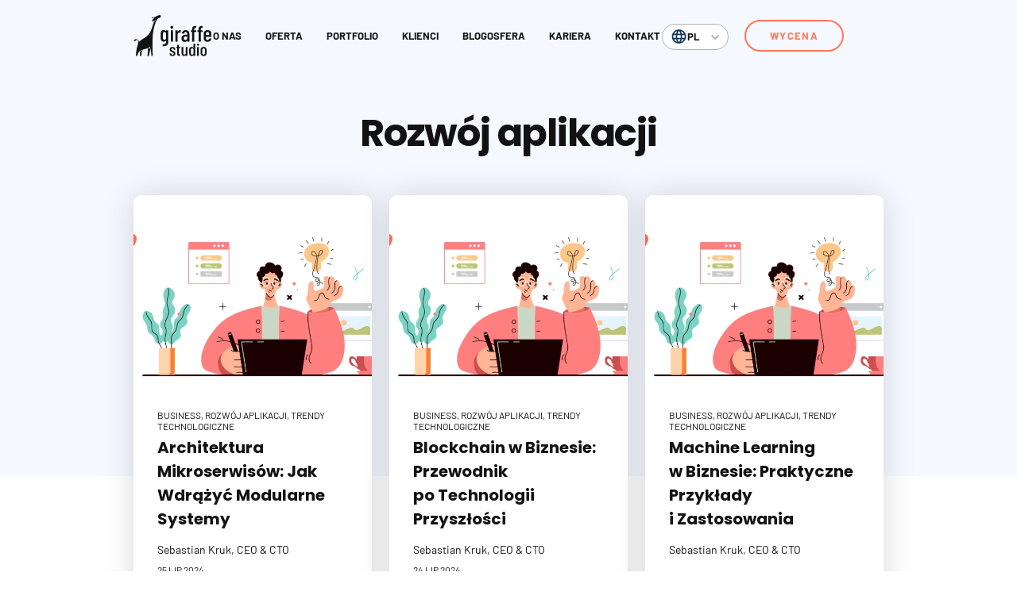

--- FILE ---
content_type: text/html; charset=UTF-8
request_url: https://giraffestudioapps.com/pl/category/rozwoj-aplikacji/
body_size: 13343
content:

<!DOCTYPE html>
<html lang="pl-PL">
	<head>
		
		<meta charset="utf-8">
		<meta name="viewport" content="width=device-width, initial-scale=1">
		<meta http-equiv="X-UA-Compatible" content="IE=edge">
		<meta name="google-site-verification" content="6iS7GTfE8PpRefYiiUIaB2ucCwT0F7leN1falzx8uZ0">
		<!--- Favicon --->
		<link href="https://giraffestudioapps.com/wp-content/themes/giraffestudio/assets/favicon//favicon.ico" rel="shortcut icon" type="image/x-icon">
		<link href="https://giraffestudioapps.com/wp-content/themes/giraffestudio/assets/favicon//favicon.ico" rel="icon" type="image/x-icon">
		<!--[if IE]>
		<script data-jetpack-boost="ignore" src="http://html5shiv.googlecode.com/svn/trunk/html5.js"></script>
		<![endif]-->
				<style id="jetpack-boost-critical-css">@media all{@font-face{font-family:Barlow;font-weight:400;font-style:normal;font-display:swap}@font-face{font-family:Barlow;font-weight:700;font-style:normal;font-display:swap}@font-face{font-family:Poppins;font-weight:400;font-style:normal;font-display:swap}@font-face{font-family:Poppins;font-weight:700;font-style:normal;font-display:swap}@font-face{font-family:GetShow;font-weight:400;font-style:normal;font-display:swap}[data-sal|=slide]{opacity:0}[data-sal=slide-up]{transform:translateY(20%)}a,body,div,figure,h1,h2,h4,header,html,iframe,img,li,nav,span,time,ul{border:0;margin:0;font-size:100%;font:inherit;vertical-align:baseline;padding:0}figure,header,nav{display:block}body{line-height:1}ul{list-style:none}*{box-sizing:border-box}body{background-color:#fff;font-family:Barlow;font-size:16px;font-weight:400;line-height:24px;color:#121212;margin:0;padding:0}img{margin:0;display:block}.wrapper{width:100%;overflow:hidden}.container{max-width:520px;margin:0 auto;padding:0 20px}@media only screen and (min-width:769px){.container{max-width:728px}}@media only screen and (min-width:1025px){.container{max-width:984px}}@media only screen and (min-width:1281px){.container{max-width:1290px;padding:0 30px}}.anchor{width:100%;height:1px;opacity:0;position:absolute;top:-80px;left:0}@media only screen and (min-width:1281px){.anchor{top:-90px}}a{text-decoration:none;color:#121212;outline:0;box-shadow:none;-webkit-appearance:none;-moz-appearance:none;appearance:none}h1,h2,h4{font-family:Poppins,sans-serif;font-weight:700;margin:0}h1{font-size:36px;line-height:36px}@media only screen and (min-width:561px){h1{font-size:40px;line-height:40px}}@media only screen and (min-width:769px){h1{font-size:48px;line-height:48px}}@media only screen and (min-width:1025px){h1{font-size:56px;line-height:56px}}@media only screen and (min-width:1281px){h1{font-size:70px;line-height:70px}}h1.pageTitle{font-size:36px;line-height:42px;letter-spacing:-.025em}@media only screen and (min-width:769px){h1.pageTitle{font-size:40px;line-height:47px}}@media only screen and (min-width:1025px){h1.pageTitle{font-size:48px;line-height:56px}}@media only screen and (min-width:1281px){h1.pageTitle{font-size:50px;line-height:60px}}h2{font-size:36px;line-height:36px;letter-spacing:-.025em}@media only screen and (min-width:769px){h2{font-size:40px;line-height:40px}}@media only screen and (min-width:1025px){h2{font-size:48px;line-height:48px}}@media only screen and (min-width:1281px){h2{font-size:50px;line-height:50px}}h2 span{font-family:GetShow;font-size:66px;font-weight:400;letter-spacing:normal;display:inline-block;position:relative;top:10px;color:#ff7858}@media only screen and (min-width:769px){h2 span{font-size:70px}}@media only screen and (min-width:1025px){h2 span{font-size:78px}}@media only screen and (min-width:1281px){h2 span{font-size:80px}}h2 span:before{content:"";width:10px;display:inline-block}h4{font-size:18px;line-height:24px}@media only screen and (min-width:769px){h4{font-size:20px;line-height:30px}}.header{width:100%;opacity:1;position:fixed;z-index:100;top:0;left:0}.header__wrapper{height:80px;padding:0 50px 0 0;justify-content:space-between;align-items:center;display:flex;position:relative}@media only screen and (min-width:1025px){.header__wrapper{height:90px;position:static}}@media only screen and (min-width:1281px){.header__wrapper{height:100px}}.header__logo a{display:block;position:relative}.header__logo a img{width:90px!important;height:auto!important;opacity:0}@media only screen and (min-width:1025px){.header__logo a img{width:98px!important}}@media only screen and (min-width:1281px){.header__logo a img{width:106px!important}}.header__logo a img.logo__white{transform:translate(-50%,-50%);position:relative;top:50%;left:50%;position:absolute}.header__menu{margin:0 0 0 auto}@media only screen and (max-width:1024px){.header__menu{background-color:#ff7858;width:100vw;height:100vh;opacity:0;padding:0 30px;justify-content:center;align-items:center;display:flex;transform:translateX(0);position:absolute;z-index:50;top:0;left:100vw}}.header__menu ul{display:block}@media only screen and (min-width:1025px){.header__menu ul{display:flex}}.header__menu ul li{font-size:14px;font-weight:700;line-height:17px;text-transform:uppercase}@media only screen and (min-width:561px){.header__menu ul li{font-size:15px;line-height:18px;text-align:center}}@media only screen and (min-width:1025px){.header__menu ul li{font-size:13px;line-height:16px}}.header__menu ul li+li{margin:15px 0 0}@media only screen and (min-width:1025px){.header__menu ul li+li{margin:0 0 0 30px}}@media only screen and (min-width:1281px){.header__menu ul li+li{margin:0 0 0 34px}}.header__menu ul li a{color:transparent}.header__menu .menu__close{display:block;position:absolute;top:25px;right:25px}@media only screen and (min-width:1025px){.header__menu .menu__close{display:none}}.header__menu .menu__close img{width:22px!important;height:auto!important}.header__lang{position:relative;align-self:flex-start;width:84px;height:33px;margin-top:24px;margin-left:auto;border:1px solid #b0b0c0;border-radius:16px;background:#fff}@media only screen and (min-width:561px){.header__lang{margin-right:20px}}@media only screen and (min-width:1025px){.header__lang{margin-top:30px}}@media only screen and (min-width:1281px){.header__lang{margin-top:34px}}.header__lang-row{display:flex;align-items:center;-moz-column-gap:5px;column-gap:5px;padding:5px 11px}.header__lang-row span{font-size:13px;font-weight:700;line-height:16px}.header__lang-row img{aspect-ratio:5/3}.header__lang-hidden{display:block;padding:3px 11px;border-radius:0 0 16px 16px;opacity:0;visibility:hidden}.header__lang-hidden span{margin-left:26px;font-size:13px;font-weight:700;line-height:16px}.header__lang-arrow{position:absolute;top:12.5px;right:11px}.header__quote{display:none}@media only screen and (min-width:561px){.header__quote{display:block}}.header__quote a{border:2px solid transparent;border-radius:18px;height:36px;font-size:12px;line-height:15px;font-weight:700;text-transform:uppercase;letter-spacing:.1em;color:transparent;padding:0 20px 1px;justify-content:center;align-items:center;display:inline-flex}@media only screen and (min-width:769px){.header__quote a{border-radius:20px;height:40px;font-size:13px;line-height:16px;padding:0 30px 1px}}.header__trigger{width:25px;height:20px;align-items:center;display:flex;position:absolute;top:29px;right:0}@media only screen and (min-width:1025px){.header__trigger{display:none}}.header__trigger span{background-color:transparent;height:2px;flex:0 0 20px;display:block;position:relative}.header__trigger span:after,.header__trigger span:before{content:"";background-color:transparent;height:2px;position:absolute;left:0}.header__trigger span:before{width:25px;top:-8px}.header__trigger span:after{width:23px;bottom:-8px}.header--standard .header__logo a img.logo__standard{opacity:1}.header--standard .header__logo a img.logo__white{opacity:0}.header--standard .header__menu ul li a{color:#fff}@media only screen and (min-width:1025px){.header--standard .header__menu ul li a{color:#121212}}.header--standard .header__quote a{border-color:#ff7858;color:#ff7858}.header--standard .header__trigger span,.header--standard .header__trigger span:after,.header--standard .header__trigger span:before{background-color:#121212}.letsDoThis{position:relative;z-index:50}.letsDoThis:after{content:"";background-color:#1f3059;width:100%;height:50%;position:absolute;z-index:25;bottom:0;left:0}.letsDoThis__wrapper{border-radius:10px;background-color:#ff7858;height:auto;color:#fff;padding:25px 20px 115px;display:block;position:relative;z-index:50}@media only screen and (min-width:561px){.letsDoThis__wrapper{padding:30px 30px 35px}}@media only screen and (min-width:769px){.letsDoThis__wrapper{padding:30px 40px 35px}}@media only screen and (min-width:1025px){.letsDoThis__wrapper{height:200px;padding:40px 50px;align-items:center;display:flex}}@media only screen and (min-width:1281px){.letsDoThis__wrapper{height:240px;padding:0 105px}}.letsDoThis__wrapper h2{max-width:50%;margin:0 0 20px;padding:0 0 4px}@media only screen and (min-width:561px){.letsDoThis__wrapper h2{margin:0 0 15px}}@media only screen and (min-width:1025px){.letsDoThis__wrapper h2{margin:0 35px 0 0}}.letsDoThis__wrapper h2 span{color:#fff}.letsDoThis__wrapper figure{width:330px;height:160px;overflow:hidden;padding:10px 0 0;position:absolute;bottom:0;right:-50px}@media only screen and (min-width:561px){.letsDoThis__wrapper figure{height:170px;padding:40px 0 0;right:-110px}}@media only screen and (min-width:769px){.letsDoThis__wrapper figure{width:380px;height:210px;padding:0;right:-120px}}@media only screen and (min-width:1025px){.letsDoThis__wrapper figure{width:420px;height:230px;right:-150px}}@media only screen and (min-width:1281px){.letsDoThis__wrapper figure{width:530px;height:300px;padding:10px 0 0;right:-30px}}.letsDoThis__wrapper figure img{width:310px!important;height:auto!important;margin:0}@media only screen and (max-width:768px){.letsDoThis__wrapper figure img{width:350px!important}}@media only screen and (min-width:1025px){.letsDoThis__wrapper figure img{width:400px!important}}@media only screen and (min-width:1281px){.letsDoThis__wrapper figure img{width:570px!important}}.blog{background-color:#f5f8ff;padding:60px 0;position:relative;z-index:50}@media only screen and (min-width:561px){.blog{padding:70px 0}}@media only screen and (min-width:769px){.blog{padding:80px 0}}@media only screen and (min-width:1025px){.blog{padding:90px 0}}@media only screen and (min-width:1281px){.blog{padding:100px 0}}.blog .container{position:relative;z-index:50}.blog__title{margin:0 0 40px}@media only screen and (min-width:769px){.blog__title{margin:0 0 50px}}@media only screen and (min-width:1281px){.blog__title{margin:0 0 60px}}.blog__title h1{text-align:center}.blog__list{margin:0 0-20px;flex-wrap:wrap;display:flex}@media only screen and (min-width:561px){.blog__list{width:calc(100% + 20px);margin:0-10px -20px}}@media only screen and (min-width:1025px){.blog__list{width:calc(100% + 22px);margin:0-11px -22px}}@media only screen and (min-width:1281px){.blog__list{width:calc(100% + 30px);margin:0-15px -30px}}.blog__list .list__item{border-radius:10px;background-color:#fff;width:100%;overflow:hidden;margin:0 0 20px;box-shadow:0 0 35px rgba(0,0,0,.15)}@media only screen and (min-width:561px){.blog__list .list__item{width:calc(50% - 20px);margin:0 10px 20px}}@media only screen and (min-width:1025px){.blog__list .list__item{width:calc(33.33333% - 22px);margin:0 11px 22px;box-shadow:0 0 40px rgba(0,0,0,.15)}}@media only screen and (min-width:1281px){.blog__list .list__item{width:calc(33.33333% - 30px);margin:0 15px 30px;box-shadow:0 0 50px rgba(18,18,18,.15)}}.blog__list .list__item:nth-child(3){display:none}@media only screen and (min-width:1025px){.blog__list .list__item:nth-child(3){display:block}}.blog__list .list__item .item__thumbnail img{width:100%!important;height:180px!important;-o-object-fit:cover;object-fit:cover;-o-object-position:center;object-position:center}@media only screen and (min-width:561px){.blog__list .list__item .item__thumbnail img{height:200px!important}}@media only screen and (min-width:769px){.blog__list .list__item .item__thumbnail img{height:240px!important}}@media only screen and (min-width:1281px){.blog__list .list__item .item__thumbnail img{height:280px!important}}.blog__list .list__item .item__copy{padding:20px 20px 25px}@media only screen and (min-width:769px){.blog__list .list__item .item__copy{padding:25px}}@media only screen and (min-width:1025px){.blog__list .list__item .item__copy{padding:30px}}@media only screen and (min-width:1281px){.blog__list .list__item .item__copy{padding:35px 40px 40px}}.blog__list .list__item .item__copy h4{margin:0 0 10px}@media only screen and (min-width:561px){.blog__list .list__item .item__copy h4{min-height:60px}}@media only screen and (min-width:769px){.blog__list .list__item .item__copy h4{margin:0 0 15px}}.blog__list .list__item .item__categories{font-size:12px;line-height:14px;text-transform:uppercase;margin:0 0 5px;display:block}.blog__list .list__item .item__categories a:after{content:","}.blog__list .list__item .item__categories a:last-of-type:after{display:none}.blog__list .list__item .item__author{font-size:14px;line-height:17px;margin:0 0 6px;display:block}@media only screen and (min-width:561px){.blog__list .list__item .item__author{margin:0 0 10px}}.blog__list .list__item time{font-size:12px;line-height:14px;text-transform:uppercase;margin:0 0 20px;display:block}@media only screen and (min-width:769px){.blog__list .list__item time{margin:0 0 30px}}.blog__pagination ul li a img{width:34px;height:auto;display:none;position:relative;top:1px}@media only screen and (min-width:561px){.blog__pagination ul li a img{display:block}}.blog__pagination ul li.prev a img{margin:0 10px 0 0}.blog__pagination ul li.next a img{margin:0 0 0 10px}.blog--page{background-color:transparent;padding:110px 0 60px;position:relative}@media only screen and (min-width:561px){.blog--page{padding:120px 0 70px}}@media only screen and (min-width:769px){.blog--page{padding:130px 0 80px}}@media only screen and (min-width:1025px){.blog--page{padding:140px 0 90px}}@media only screen and (min-width:1281px){.blog--page{padding:150px 0 100px}}.blog--page:after{content:"";background-color:#f5f8ff;width:100%;height:600px;position:absolute;z-index:25;top:0;left:0}.blog--page .blog__list .list__item:nth-child(3){display:block}.btn{border-radius:18px!important;width:auto!important;height:36px;font-family:Barlow;font-size:12px!important;font-weight:700!important;line-height:15px;text-transform:uppercase;letter-spacing:.1em;padding:0 20px 1px;justify-content:center;align-items:center;display:inline-flex}@media only screen and (min-width:769px){.btn{border-radius:20px!important;height:40px;font-size:13px!important;line-height:16px;padding:0 30px 1px}}.btn--bordered{border:2px solid #ff7858;color:#ff7858}.btn--filled{border:2px solid transparent!important;background-color:#ff7858!important;color:#fff!important}.btn--filled--blue{background-color:#1f3059!important}}</style><meta name='robots' content='index, follow, max-image-preview:large, max-snippet:-1, max-video-preview:-1' />
<link rel="alternate" href="https://giraffestudioapps.com/pl/category/rozwoj-aplikacji/" hreflang="pl" />
<link rel="alternate" href="https://giraffestudioapps.com/category/app-development/" hreflang="en" />

	<!-- This site is optimized with the Yoast SEO Premium plugin v22.2 (Yoast SEO v22.2) - https://yoast.com/wordpress/plugins/seo/ -->
	<title>Archiwa Rozwój aplikacji - Giraffe Studio</title>
	<link rel="canonical" href="https://giraffestudioapps.com/pl/category/rozwoj-aplikacji/" />
	<link rel="next" href="https://giraffestudioapps.com/pl/category/rozwoj-aplikacji/page/2/" />
	<meta property="og:locale" content="pl_PL" />
	<meta property="og:locale:alternate" content="en_GB" />
	<meta property="og:type" content="article" />
	<meta property="og:title" content="Archiwa Rozwój aplikacji" />
	<meta property="og:url" content="https://giraffestudioapps.com/pl/category/rozwoj-aplikacji/" />
	<meta property="og:site_name" content="Giraffe Studio" />
	<meta name="twitter:card" content="summary_large_image" />
	<script data-jetpack-boost="ignore" type="application/ld+json" class="yoast-schema-graph">{"@context":"https://schema.org","@graph":[{"@type":"CollectionPage","@id":"https://giraffestudioapps.com/pl/category/rozwoj-aplikacji/","url":"https://giraffestudioapps.com/pl/category/rozwoj-aplikacji/","name":"Archiwa Rozwój aplikacji - Giraffe Studio","isPartOf":{"@id":"https://giraffestudioapps.com/pl/start/#website"},"primaryImageOfPage":{"@id":"https://giraffestudioapps.com/pl/category/rozwoj-aplikacji/#primaryimage"},"image":{"@id":"https://giraffestudioapps.com/pl/category/rozwoj-aplikacji/#primaryimage"},"thumbnailUrl":"https://giraffestudioapps.com/wp-content/uploads/2023/07/Outsourcing-Software-Development-04.png","breadcrumb":{"@id":"https://giraffestudioapps.com/pl/category/rozwoj-aplikacji/#breadcrumb"},"inLanguage":"pl-PL"},{"@type":"ImageObject","inLanguage":"pl-PL","@id":"https://giraffestudioapps.com/pl/category/rozwoj-aplikacji/#primaryimage","url":"https://giraffestudioapps.com/wp-content/uploads/2023/07/Outsourcing-Software-Development-04.png","contentUrl":"https://giraffestudioapps.com/wp-content/uploads/2023/07/Outsourcing-Software-Development-04.png","width":1920,"height":1081},{"@type":"BreadcrumbList","@id":"https://giraffestudioapps.com/pl/category/rozwoj-aplikacji/#breadcrumb","itemListElement":[{"@type":"ListItem","position":1,"name":"Strona główna","item":"https://giraffestudioapps.com/pl/start/"},{"@type":"ListItem","position":2,"name":"Rozwój aplikacji"}]},{"@type":"WebSite","@id":"https://giraffestudioapps.com/pl/start/#website","url":"https://giraffestudioapps.com/pl/start/","name":"Giraffe Studio Software House","description":"wiemy, jak zamienić wymarzoną aplikację w produkt","publisher":{"@id":"https://giraffestudioapps.com/pl/start/#organization"},"potentialAction":[{"@type":"SearchAction","target":{"@type":"EntryPoint","urlTemplate":"https://giraffestudioapps.com/pl/start/?s={search_term_string}"},"query-input":"required name=search_term_string"}],"inLanguage":"pl-PL"},{"@type":"Organization","@id":"https://giraffestudioapps.com/pl/start/#organization","name":"Giraffe Studio Software House","url":"https://giraffestudioapps.com/pl/start/","logo":{"@type":"ImageObject","inLanguage":"pl-PL","@id":"https://giraffestudioapps.com/pl/start/#/schema/logo/image/","url":"https://giraffestudioapps.com/wp-content/uploads/2021/01/giraffe_logo-e1626869184430.png","contentUrl":"https://giraffestudioapps.com/wp-content/uploads/2021/01/giraffe_logo-e1626869184430.png","width":162,"height":248,"caption":"Giraffe Studio Software House"},"image":{"@id":"https://giraffestudioapps.com/pl/start/#/schema/logo/image/"}}]}</script>
	<!-- / Yoast SEO Premium plugin. -->



<noscript><link rel='stylesheet' id='all-css-59590d31434ee293359d1d87a18ab6d2' href='https://giraffestudioapps.com/wp-content/themes/giraffestudio/dist/blogPage.bundle.css?m=1710750792'  media='all' /></noscript><link rel='stylesheet' id='all-css-59590d31434ee293359d1d87a18ab6d2' href='https://giraffestudioapps.com/wp-content/themes/giraffestudio/dist/blogPage.bundle.css?m=1710750792'  media="not all" data-media="all" onload="this.media=this.dataset.media; delete this.dataset.media; this.removeAttribute( 'onload' );" />
<style id='wp-emoji-styles-inline-css'>

	img.wp-smiley, img.emoji {
		display: inline !important;
		border: none !important;
		box-shadow: none !important;
		height: 1em !important;
		width: 1em !important;
		margin: 0 0.07em !important;
		vertical-align: -0.1em !important;
		background: none !important;
		padding: 0 !important;
	}
</style>
<style id='safe-svg-svg-icon-style-inline-css'>
.safe-svg-cover{text-align:center}.safe-svg-cover .safe-svg-inside{display:inline-block;max-width:100%}.safe-svg-cover svg{height:100%;max-height:100%;max-width:100%;width:100%}

</style>
<style id='global-styles-inline-css'>
body{--wp--preset--color--black: #000000;--wp--preset--color--cyan-bluish-gray: #abb8c3;--wp--preset--color--white: #ffffff;--wp--preset--color--pale-pink: #f78da7;--wp--preset--color--vivid-red: #cf2e2e;--wp--preset--color--luminous-vivid-orange: #ff6900;--wp--preset--color--luminous-vivid-amber: #fcb900;--wp--preset--color--light-green-cyan: #7bdcb5;--wp--preset--color--vivid-green-cyan: #00d084;--wp--preset--color--pale-cyan-blue: #8ed1fc;--wp--preset--color--vivid-cyan-blue: #0693e3;--wp--preset--color--vivid-purple: #9b51e0;--wp--preset--gradient--vivid-cyan-blue-to-vivid-purple: linear-gradient(135deg,rgba(6,147,227,1) 0%,rgb(155,81,224) 100%);--wp--preset--gradient--light-green-cyan-to-vivid-green-cyan: linear-gradient(135deg,rgb(122,220,180) 0%,rgb(0,208,130) 100%);--wp--preset--gradient--luminous-vivid-amber-to-luminous-vivid-orange: linear-gradient(135deg,rgba(252,185,0,1) 0%,rgba(255,105,0,1) 100%);--wp--preset--gradient--luminous-vivid-orange-to-vivid-red: linear-gradient(135deg,rgba(255,105,0,1) 0%,rgb(207,46,46) 100%);--wp--preset--gradient--very-light-gray-to-cyan-bluish-gray: linear-gradient(135deg,rgb(238,238,238) 0%,rgb(169,184,195) 100%);--wp--preset--gradient--cool-to-warm-spectrum: linear-gradient(135deg,rgb(74,234,220) 0%,rgb(151,120,209) 20%,rgb(207,42,186) 40%,rgb(238,44,130) 60%,rgb(251,105,98) 80%,rgb(254,248,76) 100%);--wp--preset--gradient--blush-light-purple: linear-gradient(135deg,rgb(255,206,236) 0%,rgb(152,150,240) 100%);--wp--preset--gradient--blush-bordeaux: linear-gradient(135deg,rgb(254,205,165) 0%,rgb(254,45,45) 50%,rgb(107,0,62) 100%);--wp--preset--gradient--luminous-dusk: linear-gradient(135deg,rgb(255,203,112) 0%,rgb(199,81,192) 50%,rgb(65,88,208) 100%);--wp--preset--gradient--pale-ocean: linear-gradient(135deg,rgb(255,245,203) 0%,rgb(182,227,212) 50%,rgb(51,167,181) 100%);--wp--preset--gradient--electric-grass: linear-gradient(135deg,rgb(202,248,128) 0%,rgb(113,206,126) 100%);--wp--preset--gradient--midnight: linear-gradient(135deg,rgb(2,3,129) 0%,rgb(40,116,252) 100%);--wp--preset--font-size--small: 13px;--wp--preset--font-size--medium: 20px;--wp--preset--font-size--large: 36px;--wp--preset--font-size--x-large: 42px;--wp--preset--spacing--20: 0.44rem;--wp--preset--spacing--30: 0.67rem;--wp--preset--spacing--40: 1rem;--wp--preset--spacing--50: 1.5rem;--wp--preset--spacing--60: 2.25rem;--wp--preset--spacing--70: 3.38rem;--wp--preset--spacing--80: 5.06rem;--wp--preset--shadow--natural: 6px 6px 9px rgba(0, 0, 0, 0.2);--wp--preset--shadow--deep: 12px 12px 50px rgba(0, 0, 0, 0.4);--wp--preset--shadow--sharp: 6px 6px 0px rgba(0, 0, 0, 0.2);--wp--preset--shadow--outlined: 6px 6px 0px -3px rgba(255, 255, 255, 1), 6px 6px rgba(0, 0, 0, 1);--wp--preset--shadow--crisp: 6px 6px 0px rgba(0, 0, 0, 1);}:where(.is-layout-flex){gap: 0.5em;}:where(.is-layout-grid){gap: 0.5em;}body .is-layout-flow > .alignleft{float: left;margin-inline-start: 0;margin-inline-end: 2em;}body .is-layout-flow > .alignright{float: right;margin-inline-start: 2em;margin-inline-end: 0;}body .is-layout-flow > .aligncenter{margin-left: auto !important;margin-right: auto !important;}body .is-layout-constrained > .alignleft{float: left;margin-inline-start: 0;margin-inline-end: 2em;}body .is-layout-constrained > .alignright{float: right;margin-inline-start: 2em;margin-inline-end: 0;}body .is-layout-constrained > .aligncenter{margin-left: auto !important;margin-right: auto !important;}body .is-layout-constrained > :where(:not(.alignleft):not(.alignright):not(.alignfull)){max-width: var(--wp--style--global--content-size);margin-left: auto !important;margin-right: auto !important;}body .is-layout-constrained > .alignwide{max-width: var(--wp--style--global--wide-size);}body .is-layout-flex{display: flex;}body .is-layout-flex{flex-wrap: wrap;align-items: center;}body .is-layout-flex > *{margin: 0;}body .is-layout-grid{display: grid;}body .is-layout-grid > *{margin: 0;}:where(.wp-block-columns.is-layout-flex){gap: 2em;}:where(.wp-block-columns.is-layout-grid){gap: 2em;}:where(.wp-block-post-template.is-layout-flex){gap: 1.25em;}:where(.wp-block-post-template.is-layout-grid){gap: 1.25em;}.has-black-color{color: var(--wp--preset--color--black) !important;}.has-cyan-bluish-gray-color{color: var(--wp--preset--color--cyan-bluish-gray) !important;}.has-white-color{color: var(--wp--preset--color--white) !important;}.has-pale-pink-color{color: var(--wp--preset--color--pale-pink) !important;}.has-vivid-red-color{color: var(--wp--preset--color--vivid-red) !important;}.has-luminous-vivid-orange-color{color: var(--wp--preset--color--luminous-vivid-orange) !important;}.has-luminous-vivid-amber-color{color: var(--wp--preset--color--luminous-vivid-amber) !important;}.has-light-green-cyan-color{color: var(--wp--preset--color--light-green-cyan) !important;}.has-vivid-green-cyan-color{color: var(--wp--preset--color--vivid-green-cyan) !important;}.has-pale-cyan-blue-color{color: var(--wp--preset--color--pale-cyan-blue) !important;}.has-vivid-cyan-blue-color{color: var(--wp--preset--color--vivid-cyan-blue) !important;}.has-vivid-purple-color{color: var(--wp--preset--color--vivid-purple) !important;}.has-black-background-color{background-color: var(--wp--preset--color--black) !important;}.has-cyan-bluish-gray-background-color{background-color: var(--wp--preset--color--cyan-bluish-gray) !important;}.has-white-background-color{background-color: var(--wp--preset--color--white) !important;}.has-pale-pink-background-color{background-color: var(--wp--preset--color--pale-pink) !important;}.has-vivid-red-background-color{background-color: var(--wp--preset--color--vivid-red) !important;}.has-luminous-vivid-orange-background-color{background-color: var(--wp--preset--color--luminous-vivid-orange) !important;}.has-luminous-vivid-amber-background-color{background-color: var(--wp--preset--color--luminous-vivid-amber) !important;}.has-light-green-cyan-background-color{background-color: var(--wp--preset--color--light-green-cyan) !important;}.has-vivid-green-cyan-background-color{background-color: var(--wp--preset--color--vivid-green-cyan) !important;}.has-pale-cyan-blue-background-color{background-color: var(--wp--preset--color--pale-cyan-blue) !important;}.has-vivid-cyan-blue-background-color{background-color: var(--wp--preset--color--vivid-cyan-blue) !important;}.has-vivid-purple-background-color{background-color: var(--wp--preset--color--vivid-purple) !important;}.has-black-border-color{border-color: var(--wp--preset--color--black) !important;}.has-cyan-bluish-gray-border-color{border-color: var(--wp--preset--color--cyan-bluish-gray) !important;}.has-white-border-color{border-color: var(--wp--preset--color--white) !important;}.has-pale-pink-border-color{border-color: var(--wp--preset--color--pale-pink) !important;}.has-vivid-red-border-color{border-color: var(--wp--preset--color--vivid-red) !important;}.has-luminous-vivid-orange-border-color{border-color: var(--wp--preset--color--luminous-vivid-orange) !important;}.has-luminous-vivid-amber-border-color{border-color: var(--wp--preset--color--luminous-vivid-amber) !important;}.has-light-green-cyan-border-color{border-color: var(--wp--preset--color--light-green-cyan) !important;}.has-vivid-green-cyan-border-color{border-color: var(--wp--preset--color--vivid-green-cyan) !important;}.has-pale-cyan-blue-border-color{border-color: var(--wp--preset--color--pale-cyan-blue) !important;}.has-vivid-cyan-blue-border-color{border-color: var(--wp--preset--color--vivid-cyan-blue) !important;}.has-vivid-purple-border-color{border-color: var(--wp--preset--color--vivid-purple) !important;}.has-vivid-cyan-blue-to-vivid-purple-gradient-background{background: var(--wp--preset--gradient--vivid-cyan-blue-to-vivid-purple) !important;}.has-light-green-cyan-to-vivid-green-cyan-gradient-background{background: var(--wp--preset--gradient--light-green-cyan-to-vivid-green-cyan) !important;}.has-luminous-vivid-amber-to-luminous-vivid-orange-gradient-background{background: var(--wp--preset--gradient--luminous-vivid-amber-to-luminous-vivid-orange) !important;}.has-luminous-vivid-orange-to-vivid-red-gradient-background{background: var(--wp--preset--gradient--luminous-vivid-orange-to-vivid-red) !important;}.has-very-light-gray-to-cyan-bluish-gray-gradient-background{background: var(--wp--preset--gradient--very-light-gray-to-cyan-bluish-gray) !important;}.has-cool-to-warm-spectrum-gradient-background{background: var(--wp--preset--gradient--cool-to-warm-spectrum) !important;}.has-blush-light-purple-gradient-background{background: var(--wp--preset--gradient--blush-light-purple) !important;}.has-blush-bordeaux-gradient-background{background: var(--wp--preset--gradient--blush-bordeaux) !important;}.has-luminous-dusk-gradient-background{background: var(--wp--preset--gradient--luminous-dusk) !important;}.has-pale-ocean-gradient-background{background: var(--wp--preset--gradient--pale-ocean) !important;}.has-electric-grass-gradient-background{background: var(--wp--preset--gradient--electric-grass) !important;}.has-midnight-gradient-background{background: var(--wp--preset--gradient--midnight) !important;}.has-small-font-size{font-size: var(--wp--preset--font-size--small) !important;}.has-medium-font-size{font-size: var(--wp--preset--font-size--medium) !important;}.has-large-font-size{font-size: var(--wp--preset--font-size--large) !important;}.has-x-large-font-size{font-size: var(--wp--preset--font-size--x-large) !important;}
.wp-block-navigation a:where(:not(.wp-element-button)){color: inherit;}
:where(.wp-block-post-template.is-layout-flex){gap: 1.25em;}:where(.wp-block-post-template.is-layout-grid){gap: 1.25em;}
:where(.wp-block-columns.is-layout-flex){gap: 2em;}:where(.wp-block-columns.is-layout-grid){gap: 2em;}
.wp-block-pullquote{font-size: 1.5em;line-height: 1.6;}
</style>
<link rel="https://api.w.org/" href="https://giraffestudioapps.com/wp-json/" /><link rel="alternate" type="application/json" href="https://giraffestudioapps.com/wp-json/wp/v2/categories/43" /><link rel="EditURI" type="application/rsd+xml" title="RSD" href="https://giraffestudioapps.com/xmlrpc.php?rsd" />
<meta name="generator" content="WordPress 6.4.7" />
<!-- HFCM by 99 Robots - Snippet # 1: HotJar -->
<!-- Hotjar Tracking Code for https://giraffestudioapps.com -->

<!-- /end HFCM by 99 Robots -->
<!-- HFCM by 99 Robots - Snippet # 5: Heap.io -->

<!-- /end HFCM by 99 Robots -->
<!-- HFCM by 99 Robots - Snippet # 6: Segment -->

<!-- /end HFCM by 99 Robots -->
<!-- HFCM by 99 Robots - Snippet # 10: MStag -->

<!-- /end HFCM by 99 Robots -->
		<style type="text/css" id="wp-custom-css">
			.weAreHere {
	margin-top: 30px;
}		</style>
			</head>

	<body class="archive category category-rozwoj-aplikacji category-43" data-link="https://giraffestudioapps.com/pl/category/rozwoj-aplikacji/">
		<div class="wrapper polishLanguage">

			<header class="header header--standard">
				<div class="container">
					<div class="header__wrapper">
						<div class="header__logo">
							<a href="https://giraffestudioapps.com/pl/start">
								<img class="logo__standard" src="https://giraffestudioapps.com/wp-content/themes/giraffestudio/assets/images/giraffe.svg" alt="Giraffe Studio" title="Giraffe Studio" width="106" height="57">
								<img class="logo__white" src="https://giraffestudioapps.com/wp-content/themes/giraffestudio/assets/images/giraffe--white.svg" alt="Giraffe Studio" title="Giraffe Studio" width="106" height="57">
							</a>
						</div>
						<nav class="header__menu">
							<div class="menu-naglowek-pl-container"><ul id="menu-naglowek-pl" class="menu"><li id="menu-item-2235" class="menu-item menu-item-type-post_type menu-item-object-page menu-item-2235"><a href="https://giraffestudioapps.com/pl/o-nas/">O&nbsp;nas</a></li>
<li id="menu-item-58" class="menu-item menu-item-type-post_type menu-item-object-page menu-item-58"><a href="https://giraffestudioapps.com/pl/oferta/">Oferta</a></li>
<li id="menu-item-1142" class="menu-item menu-item-type-custom menu-item-object-custom menu-item-1142"><a href="/pl/case-studies/">Portfolio</a></li>
<li id="menu-item-60" class="scroll menu-item menu-item-type-custom menu-item-object-custom menu-item-60"><a href="#clients">Klienci</a></li>
<li id="menu-item-61" class="menu-item menu-item-type-post_type menu-item-object-page menu-item-61"><a href="https://giraffestudioapps.com/pl/news/">Blogosfera</a></li>
<li id="menu-item-975" class="menu-item menu-item-type-post_type menu-item-object-page menu-item-975"><a href="https://giraffestudioapps.com/pl/praca/">Kariera</a></li>
<li id="menu-item-909" class="scroll menu-item menu-item-type-custom menu-item-object-custom menu-item-909"><a href="#contact">Kontakt</a></li>
</ul></div>							<div class="menu__close">
								<img src="https://giraffestudioapps.com/wp-content/themes/giraffestudio/assets/images/icon_close.svg" alt="Close" title="Close" width="22" height="22">
							</div>
						</nav>
						<div class="header__lang">
							<div class="header__lang-row">
								<figure>
									<img class="standard" src="https://giraffestudioapps.com/wp-content/themes/giraffestudio/assets/images/vector.svg" alt="Polish" title="Polish" width="20" height="20">
								</figure>
																	<span>PL</span>
															</div>
															<a href="https://giraffestudioapps.com/category/app-development/" class="header__lang-hidden">
									<span>EN</span>
								</a>
							
							<figure class=header__lang-arrow>
								<img src="https://giraffestudioapps.com/wp-content/themes/giraffestudio/assets/images/arrow.svg" alt="Arrow" width="10" height="6">
							</figure>
						</div>

						<div class="header__quote">
							<a href="https://giraffestudioapps.com/pl/wycena/">Wycena</a>
						</div>
						<div class="header__trigger">
							<span></span>
						</div>
					</div>
				</div>
			</header>

<div id="page" class="page-blog">
  <div style="width: 100%; position: absolute; bottom: 100vh; left: 0;">
	[rank_math_breadcrumb]</div>

<div class="blog blog--page">
  <div class="container">
    <div class="blog__title">
      <h1 class="pageTitle">Rozwój aplikacji</h1>
    </div>
    <div class="blog__list">
            <div class="list__item" data-sal="slide-up" data-sal-delay="50" data-sal-duration="750">
        <figure class="item__thumbnail">
          <a href="https://giraffestudioapps.com/pl/microservices-architecture-2/">
            <img src="https://giraffestudioapps.com/wp-content/uploads/2023/07/Outsourcing-Software-Development-04-780x439.png" alt="Architektura Mikroserwisów: Jak Wdrążyć Modularne Systemy" title="Architektura Mikroserwisów: Jak Wdrążyć Modularne Systemy" width="390" height="280">
          </a>
        </figure>
        <div class="item__copy">
          <span class="item__categories">
                          <a href="https://giraffestudioapps.com/pl/category/business-pl/" title="Business">Business</a>
                          <a href="https://giraffestudioapps.com/pl/category/rozwoj-aplikacji/" title="Rozwój aplikacji">Rozwój aplikacji</a>
                          <a href="https://giraffestudioapps.com/pl/category/trendy-technologiczne/" title="Trendy technologiczne">Trendy technologiczne</a>
                      </span>
          <h4 class="matchHeight"><a href="https://giraffestudioapps.com/pl/microservices-architecture-2/">Architektura Mikroserwisów: Jak Wdrążyć Modularne Systemy</a></h4>
          <span class="item__author">Sebastian Kruk, CEO &amp; CTO</span>
                    <time datetime="2024-07-25">25 lip 2024</time>
          <a class="btn btn--bordered" href="https://giraffestudioapps.com/pl/microservices-architecture-2/">Czytaj więcej</a>
        </div>
      </div>
            <div class="list__item" data-sal="slide-up" data-sal-delay="100" data-sal-duration="750">
        <figure class="item__thumbnail">
          <a href="https://giraffestudioapps.com/pl/blockchain-dla-biznesu/">
            <img src="https://giraffestudioapps.com/wp-content/uploads/2023/07/Outsourcing-Software-Development-04-780x439.png" alt="Blockchain w&nbsp;Biznesie: Przewodnik po&nbsp;Technologii Przyszłości" title="Blockchain w&nbsp;Biznesie: Przewodnik po&nbsp;Technologii Przyszłości" width="390" height="280">
          </a>
        </figure>
        <div class="item__copy">
          <span class="item__categories">
                          <a href="https://giraffestudioapps.com/pl/category/business-pl/" title="Business">Business</a>
                          <a href="https://giraffestudioapps.com/pl/category/rozwoj-aplikacji/" title="Rozwój aplikacji">Rozwój aplikacji</a>
                          <a href="https://giraffestudioapps.com/pl/category/trendy-technologiczne/" title="Trendy technologiczne">Trendy technologiczne</a>
                      </span>
          <h4 class="matchHeight"><a href="https://giraffestudioapps.com/pl/blockchain-dla-biznesu/">Blockchain w&nbsp;Biznesie: Przewodnik po&nbsp;Technologii Przyszłości</a></h4>
          <span class="item__author">Sebastian Kruk, CEO &amp; CTO</span>
                    <time datetime="2024-07-24">24 lip 2024</time>
          <a class="btn btn--bordered" href="https://giraffestudioapps.com/pl/blockchain-dla-biznesu/">Czytaj więcej</a>
        </div>
      </div>
            <div class="list__item" data-sal="slide-up" data-sal-delay="150" data-sal-duration="750">
        <figure class="item__thumbnail">
          <a href="https://giraffestudioapps.com/pl/machine-learning/">
            <img src="https://giraffestudioapps.com/wp-content/uploads/2023/07/Outsourcing-Software-Development-04-780x439.png" alt="Machine Learning w&nbsp;Biznesie: Praktyczne Przykłady i&nbsp;Zastosowania" title="Machine Learning w&nbsp;Biznesie: Praktyczne Przykłady i&nbsp;Zastosowania" width="390" height="280">
          </a>
        </figure>
        <div class="item__copy">
          <span class="item__categories">
                          <a href="https://giraffestudioapps.com/pl/category/business-pl/" title="Business">Business</a>
                          <a href="https://giraffestudioapps.com/pl/category/rozwoj-aplikacji/" title="Rozwój aplikacji">Rozwój aplikacji</a>
                          <a href="https://giraffestudioapps.com/pl/category/trendy-technologiczne/" title="Trendy technologiczne">Trendy technologiczne</a>
                      </span>
          <h4 class="matchHeight"><a href="https://giraffestudioapps.com/pl/machine-learning/">Machine Learning w&nbsp;Biznesie: Praktyczne Przykłady i&nbsp;Zastosowania</a></h4>
          <span class="item__author">Sebastian Kruk, CEO &amp; CTO</span>
                    <time datetime="2024-07-24"></time>
          <a class="btn btn--bordered" href="https://giraffestudioapps.com/pl/machine-learning/">Czytaj więcej</a>
        </div>
      </div>
            <div class="list__item" data-sal="slide-up" data-sal-delay="200" data-sal-duration="750">
        <figure class="item__thumbnail">
          <a href="https://giraffestudioapps.com/pl/event-storming/">
            <img src="https://giraffestudioapps.com/wp-content/uploads/2023/07/Outsourcing-Software-Development-04-780x439.png" alt="Event Storming: Rewolucyjna metoda projektowania oprogramowania" title="Event Storming: Rewolucyjna metoda projektowania oprogramowania" width="390" height="280">
          </a>
        </figure>
        <div class="item__copy">
          <span class="item__categories">
                          <a href="https://giraffestudioapps.com/pl/category/business-pl/" title="Business">Business</a>
                          <a href="https://giraffestudioapps.com/pl/category/trendy-technologiczne/" title="Trendy technologiczne">Trendy technologiczne</a>
                      </span>
          <h4 class="matchHeight"><a href="https://giraffestudioapps.com/pl/event-storming/">Event Storming: Rewolucyjna metoda projektowania oprogramowania</a></h4>
          <span class="item__author">Sebastian Kruk, CEO &amp; CTO</span>
                    <time datetime="2024-02-21">21 lut 2024</time>
          <a class="btn btn--bordered" href="https://giraffestudioapps.com/pl/event-storming/">Czytaj więcej</a>
        </div>
      </div>
            <div class="list__item" data-sal="slide-up" data-sal-delay="250" data-sal-duration="750">
        <figure class="item__thumbnail">
          <a href="https://giraffestudioapps.com/pl/backlog-produktu/">
            <img src="https://giraffestudioapps.com/wp-content/uploads/2023/07/Outsourcing-Software-Development-04-780x439.png" alt="Zarządzanie backlogiem produktu: Strategie dla skutecznego planowania" title="Zarządzanie backlogiem produktu: Strategie dla skutecznego planowania" width="390" height="280">
          </a>
        </figure>
        <div class="item__copy">
          <span class="item__categories">
                          <a href="https://giraffestudioapps.com/pl/category/business-pl/" title="Business">Business</a>
                          <a href="https://giraffestudioapps.com/pl/category/rozwoj-aplikacji/" title="Rozwój aplikacji">Rozwój aplikacji</a>
                      </span>
          <h4 class="matchHeight"><a href="https://giraffestudioapps.com/pl/backlog-produktu/">Zarządzanie backlogiem produktu: Strategie dla skutecznego planowania</a></h4>
          <span class="item__author">Sebastian Kruk, CEO &amp; CTO</span>
                    <time datetime="2024-02-21"></time>
          <a class="btn btn--bordered" href="https://giraffestudioapps.com/pl/backlog-produktu/">Czytaj więcej</a>
        </div>
      </div>
            <div class="list__item" data-sal="slide-up" data-sal-delay="300" data-sal-duration="750">
        <figure class="item__thumbnail">
          <a href="https://giraffestudioapps.com/pl/stack-technologiczny/">
            <img src="https://giraffestudioapps.com/wp-content/uploads/2023/07/Outsourcing-Software-Development-04-780x439.png" alt="Stack technologiczny dla firm: Jak wybrać odpowiednie technologie?" title="Stack technologiczny dla firm: Jak wybrać odpowiednie technologie?" width="390" height="280">
          </a>
        </figure>
        <div class="item__copy">
          <span class="item__categories">
                          <a href="https://giraffestudioapps.com/pl/category/bezpieczenstwo-aplikacji/" title="Bezpieczeństwo aplikacji">Bezpieczeństwo aplikacji</a>
                          <a href="https://giraffestudioapps.com/pl/category/business-pl/" title="Business">Business</a>
                          <a href="https://giraffestudioapps.com/pl/category/rozwoj-aplikacji/" title="Rozwój aplikacji">Rozwój aplikacji</a>
                      </span>
          <h4 class="matchHeight"><a href="https://giraffestudioapps.com/pl/stack-technologiczny/">Stack technologiczny dla firm: Jak wybrać odpowiednie technologie?</a></h4>
          <span class="item__author">Sebastian Kruk, CEO &amp; CTO</span>
                    <time datetime="2024-02-20">20 lut 2024</time>
          <a class="btn btn--bordered" href="https://giraffestudioapps.com/pl/stack-technologiczny/">Czytaj więcej</a>
        </div>
      </div>
            <div class="list__item" data-sal="slide-up" data-sal-delay="350" data-sal-duration="750">
        <figure class="item__thumbnail">
          <a href="https://giraffestudioapps.com/pl/platforma-e-learningowa/">
            <img src="https://giraffestudioapps.com/wp-content/uploads/2023/07/Outsourcing-Software-Development-04-780x439.png" alt="Aplikacje dla Firm: Jak Zwiększyć Efektywność i&nbsp;Zyski?" title="Aplikacje dla Firm: Jak Zwiększyć Efektywność i&nbsp;Zyski?" width="390" height="280">
          </a>
        </figure>
        <div class="item__copy">
          <span class="item__categories">
                          <a href="https://giraffestudioapps.com/pl/category/business-pl/" title="Business">Business</a>
                      </span>
          <h4 class="matchHeight"><a href="https://giraffestudioapps.com/pl/platforma-e-learningowa/">Aplikacje dla Firm: Jak Zwiększyć Efektywność i&nbsp;Zyski?</a></h4>
          <span class="item__author">Sebastian Kruk, CEO &amp; CTO</span>
                    <time datetime="2024-02-18">18 lut 2024</time>
          <a class="btn btn--bordered" href="https://giraffestudioapps.com/pl/platforma-e-learningowa/">Czytaj więcej</a>
        </div>
      </div>
            <div class="list__item" data-sal="slide-up" data-sal-delay="400" data-sal-duration="750">
        <figure class="item__thumbnail">
          <a href="https://giraffestudioapps.com/pl/dedykowane-oprogramowanie-dla-firm/">
            <img src="https://giraffestudioapps.com/wp-content/uploads/2023/07/Outsourcing-Software-Development-04-780x439.png" alt="Jak dedykowane oprogramowanie wspiera biznes?" title="Jak dedykowane oprogramowanie wspiera biznes?" width="390" height="280">
          </a>
        </figure>
        <div class="item__copy">
          <span class="item__categories">
                          <a href="https://giraffestudioapps.com/pl/category/business-pl/" title="Business">Business</a>
                      </span>
          <h4 class="matchHeight"><a href="https://giraffestudioapps.com/pl/dedykowane-oprogramowanie-dla-firm/">Jak dedykowane oprogramowanie wspiera biznes?</a></h4>
          <span class="item__author">Sebastian Kruk, CEO &amp; CTO</span>
                    <time datetime="2024-02-16">16 lut 2024</time>
          <a class="btn btn--bordered" href="https://giraffestudioapps.com/pl/dedykowane-oprogramowanie-dla-firm/">Czytaj więcej</a>
        </div>
      </div>
            <div class="list__item" data-sal="slide-up" data-sal-delay="450" data-sal-duration="750">
        <figure class="item__thumbnail">
          <a href="https://giraffestudioapps.com/pl/dedykowane-aplikacje-dla-firm/">
            <img src="https://giraffestudioapps.com/wp-content/uploads/2023/07/Outsourcing-Software-Development-04-780x439.png" alt="Tworzenie dedykowanych aplikacji dla firm: Przewodnik od&nbsp;A&nbsp;do&nbsp;Z" title="Tworzenie dedykowanych aplikacji dla firm: Przewodnik od&nbsp;A&nbsp;do&nbsp;Z" width="390" height="280">
          </a>
        </figure>
        <div class="item__copy">
          <span class="item__categories">
                          <a href="https://giraffestudioapps.com/pl/category/business-pl/" title="Business">Business</a>
                          <a href="https://giraffestudioapps.com/pl/category/rozwoj-aplikacji/" title="Rozwój aplikacji">Rozwój aplikacji</a>
                      </span>
          <h4 class="matchHeight"><a href="https://giraffestudioapps.com/pl/dedykowane-aplikacje-dla-firm/">Tworzenie dedykowanych aplikacji dla firm: Przewodnik od&nbsp;A&nbsp;do&nbsp;Z</a></h4>
          <span class="item__author">Sebastian Kruk, CEO &amp; CTO</span>
                    <time datetime="2024-02-16"></time>
          <a class="btn btn--bordered" href="https://giraffestudioapps.com/pl/dedykowane-aplikacje-dla-firm/">Czytaj więcej</a>
        </div>
      </div>
          </div>
              <div class="blog__pagination" data-sal="fade" data-sal-duration="750">
        <ul>
          <li class="prev disable">
                          <a title="Wstecz">
                            <img src="https://giraffestudioapps.com/wp-content/themes/giraffestudio/assets/images/icon_prev.svg" alt="Wstecz" title="Wstecz"> Wstecz              </a>          
          </li>
                          <li class="bullet active">
                  <a href="?pg=0" rel="canonical">1</a>
                </li>
                              <li class="bullet ">
                  <a href="?pg=1" rel="canonical">2</a>
                </li>
                              <li class="bullet ">
                  <a href="?pg=2" rel="canonical">3</a>
                </li>
                        <li class="next ">
            <a href="?pg=1" title="Dalej" rel="canonical">
              Dalej <img src="https://giraffestudioapps.com/wp-content/themes/giraffestudio/assets/images/icon_next.svg" alt="Dalej" title="Dalej">
            </a>
          </li>
        </ul>
      </div>
      </div>
</div>
  <div class="letsDoThis " data-lazy-trigger>
  <div id="contact" class="anchor"></div>
  <div class="container">
    <div class="letsDoThis__wrapper">
            <h2>Dobrze, a więc<br />
<span>zróbmy to!</span></h2>
      <a class="btn btn--filled btn--filled--blue" href="https://giraffestudioapps.com/pl/wycena/">Wycena</a>
              <figure>
          <img src="" data-lazy-el data-lazy-src="https://giraffestudioapps.com/wp-content/themes/giraffestudio/assets/images/home/08_letsDoThis_woman.svg" alt="Dobrze, a więc
zróbmy to!" title="Dobrze, a więc
zróbmy to!" width="530" height="300">
        </figure>
          </div>
  </div>
</div>
</div>

			<footer class="footer" data-lazy-trigger>
				<div class="container">
					<div class="footer__header">
						<h2>Może <span>porozmawiamy?</span></h2>
						<div class="header__contact">
														<a href="mailto:hello@giraffestudio.pl" rel="noindex nofollow">
								<img src="" data-lazy-el data-lazy-src="https://giraffestudioapps.com/wp-content/themes/giraffestudio/assets/images/icon_mail.svg" alt="E-mail" title="E-mail" width="25" height="25">
								<span>hello@giraffestudio.pl</span>
							</a>
														<a href="tel:+48796323123" rel="noindex nofollow">
								<img src="" data-lazy-el data-lazy-src="https://giraffestudioapps.com/wp-content/themes/giraffestudio/assets/images/icon_phone.svg" alt="Phone" title="Phone" width="25" height="25">
								<span>+48 796 323 123</span>
							</a>
						</div>
					</div>
					<div class="footer__cols">
						<div class="cols__col">
							<h4>Giraffe Studio sp. z o.o.</h4>
							<p>al. płk. Władysława<br />
Beliny-Prażmowskiego 8/2,<br />
31-514 Kraków, Poland</p>
<p>VAT 9452247531<br />
REGON 389854210</p>
<p>607/18 Gadigal Avenue<br />
Waterloo 2017<br />
New South Wales, Australia</p>
						</div>
																					<div class="cols__col">
									<h4>Menu</h4>
																			<ul>
																							<li>
													<a href="https://giraffestudioapps.com/pl/oferta/">Oferta</a>
												</li>
																							<li>
													<a href="https://giraffestudioapps.com/pl/case-studies/">Portfolio</a>
												</li>
																							<li>
													<a href="https://giraffestudioapps.com/pl/news/">Blog</a>
												</li>
																							<li>
													<a href="https://giraffestudioapps.com/pl/praca/">Praca</a>
												</li>
																							<li>
													<a href="https://giraffestudioapps.com/pl/wycena/">Kontakt</a>
												</li>
																							<li>
													<a href="https://giraffestudioapps.com/pl/software-house-krakow/">Software house Kraków</a>
												</li>
																					</ul>
																	</div>
															<div class="cols__col">
									<h4>Oferta</h4>
																			<ul>
																							<li>
													<a href="https://giraffestudioapps.com/pl/oferta/aplikacja-mobilna-android/">Aplikacja mobilne Android</a>
												</li>
																							<li>
													<a href="https://giraffestudioapps.com/pl/oferta/aplikacja-mobilna-ios/">Aplikacja mobilne iOS</a>
												</li>
																							<li>
													<a href="https://giraffestudioapps.com/pl/oferta/aplikacja-flutter/">Aplikacja cross-platformowa Flutter</a>
												</li>
																							<li>
													<a href="https://giraffestudioapps.com/pl/oferta/strona-wordpress/">Strona WordPress</a>
												</li>
																							<li>
													<a href="https://giraffestudioapps.com/pl/oferta/platforma-e-commerce/">Platforma e-commerce</a>
												</li>
																							<li>
													<a href="https://giraffestudioapps.com/pl/oferta/cms/">CMS / CRM / ERP</a>
												</li>
																							<li>
													<a href="https://giraffestudioapps.com/pl/oferta/ui-ux-design/">UX/UI design</a>
												</li>
																							<li>
													<a href="https://giraffestudioapps.com/pl/oferta/rozwiazania-api/">Rozwiązania API</a>
												</li>
																					</ul>
																	</div>
															<div class="cols__col">
									<h4>Branże</h4>
																			<ul>
																							<li>
													<a href="https://giraffestudioapps.com/pl/case-studies/fitness-app-pl/">Fitness</a>
												</li>
																							<li>
													<a href="https://giraffestudioapps.com/pl/case-studies/sovereign-pl/">Budownictwo</a>
												</li>
																							<li>
													<a href="https://giraffestudioapps.com/pl/?post_type=case-studies&amp;p=785">Architektura</a>
												</li>
																							<li>
													<a href="https://giraffestudioapps.com/pl/?post_type=case-studies&amp;p=785">Ecommerce</a>
												</li>
																							<li>
													<a href="https://giraffestudioapps.com/pl/case-studies/lets-fly-pl/">Podróżowanie</a>
												</li>
																							<li>
													<a href="https://giraffestudioapps.com/pl/case-studies/aplikacja-elearningowa/">E-learining</a>
												</li>
																							<li>
													<a href="https://giraffestudioapps.com/pl/case-studies/minifigs-lego-pl/">Hobby</a>
												</li>
																					</ul>
																	</div>
															<div class="cols__col">
									<h4>Realizacje</h4>
																			<ul>
																							<li>
													<a href="https://giraffestudioapps.com/pl/case-studies/lets-fly-pl/">Let's Fly</a>
												</li>
																							<li>
													<a href="https://giraffestudioapps.com/pl/case-studies/sovereign-pl/">Sovereign</a>
												</li>
																							<li>
													<a href="https://giraffestudioapps.com/pl/case-studies/fitness-app-pl/">Fitness app</a>
												</li>
																							<li>
													<a href="https://giraffestudioapps.com/pl/?post_type=case-studies&amp;p=785">Savinga</a>
												</li>
																							<li>
													<a href="https://giraffestudioapps.com/pl/case-studies/audiodelic-pl/">Audiodelic</a>
												</li>
																							<li>
													<a href="https://giraffestudioapps.com/pl/case-studies/aplikacja-elearningowa/">eLearning</a>
												</li>
																							<li>
													<a href="https://giraffestudioapps.com/pl/case-studies/minifigs-lego-pl/">Minifigs</a>
												</li>
																							<li>
													<a href="https://giraffestudioapps.com/pl/case-studies/kweli-pl/">Kweli</a>
												</li>
																					</ul>
																	</div>
																		</div>
					<div class="footer__bottom">
																					<ul class="bottom__socials">
																			<li>
											<a href="https://www.facebook.com/giraffestudioapps" target="_blank" rel="noopener noindex nofollow">
												<img src="" data-lazy-el data-lazy-src="https://giraffestudioapps.com/wp-content/themes/giraffestudio/assets/images/icon_facebook.svg" alt="Facebook" title="Facebook" width="60" height="60">
											</a>
										</li>
																												<li>
											<a href="https://www.linkedin.com/company/giraffestudioapps/" target="_blank" rel="noopener noindex nofollow">
												<img src="" data-lazy-el data-lazy-src="https://giraffestudioapps.com/wp-content/themes/giraffestudio/assets/images/icon_linkedin.svg" alt="LinkedIn" title="LinkedIn" width="60" height="60">
											</a>
										</li>
																												<li>
											<a href="https://twitter.com/giraffestudiopl" target="_blank" rel="noopener noindex nofollow">
												<img src="" data-lazy-el data-lazy-src="https://giraffestudioapps.com/wp-content/themes/giraffestudio/assets/images/icon_twitter.svg" alt="Twitter" title="Twitter" width="60" height="60">
											</a>
										</li>
																												<li>
											<a href="https://www.instagram.com/giraffestudioapps/" target="_blank" rel="noopener noindex nofollow">
												<img src="" data-lazy-el data-lazy-src="https://giraffestudioapps.com/wp-content/themes/giraffestudio/assets/images/icon_instagram.svg" alt="Instagram" title="Instagram" width="60" height="60">
											</a>
										</li>
																	</ul>
																			<nav class="bottom__menu">
							<div class="menu-stopka-pl-container"><ul id="menu-stopka-pl" class="menu"><li id="menu-item-815" class="menu-item menu-item-type-post_type menu-item-object-page menu-item-815"><a href="https://giraffestudioapps.com/pl/polityka-prywatnosci/">Polityka prywatności</a></li>
<li id="menu-item-816" class="menu-item menu-item-type-post_type menu-item-object-page menu-item-816"><a href="https://giraffestudioapps.com/pl/pliki-cookies/">Pliki cookies</a></li>
</ul></div>						</nav>
					</div>
				</div>
			</footer>

		</div>

				
		


		<noscript>
			<img src="https://www.facebook.com/tr?id=861148064429016&ev=PageView&noscript=1" width="1" height="1" style="display: none;">
		</noscript>

		
	<script>
			const loadScriptsTimer = setTimeout(loadScripts, 5000);
			const userInteractionEvents = ["mouseover","keydown","touchmove","touchstart"];
			userInteractionEvents.forEach(function (event) {
				window.addEventListener(event, triggerScriptLoader, {
					passive: true
				});
			});

			function triggerScriptLoader() {
				loadScripts();
				clearTimeout(loadScriptsTimer);
				userInteractionEvents.forEach(function (event) {
					window.removeEventListener(event, triggerScriptLoader, {
						passive: true
					});
				});
			}
			function loadScripts() {
				document.querySelectorAll("script[data-type='lazy']").forEach(function (elem) {
					elem.setAttribute("src", elem.getAttribute("data-src"));
				});
				document.querySelectorAll("iframe[data-type='lazy']").forEach(function (elem) {
					elem.setAttribute("src", elem.getAttribute("data-src"));
				});

				setTimeout(() => {
					if (window.CLUTCHCO) {
						window.CLUTCHCO.Init();
				}
				}, 1000);
			}
		</script><script type="text/javascript">
/* <![CDATA[ */
window._wpemojiSettings = {"baseUrl":"https:\/\/s.w.org\/images\/core\/emoji\/14.0.0\/72x72\/","ext":".png","svgUrl":"https:\/\/s.w.org\/images\/core\/emoji\/14.0.0\/svg\/","svgExt":".svg","source":{"concatemoji":"https:\/\/giraffestudioapps.com\/wp-includes\/js\/wp-emoji-release.min.js?ver=6.4.7"}};
/*! This file is auto-generated */
!function(i,n){var o,s,e;function c(e){try{var t={supportTests:e,timestamp:(new Date).valueOf()};sessionStorage.setItem(o,JSON.stringify(t))}catch(e){}}function p(e,t,n){e.clearRect(0,0,e.canvas.width,e.canvas.height),e.fillText(t,0,0);var t=new Uint32Array(e.getImageData(0,0,e.canvas.width,e.canvas.height).data),r=(e.clearRect(0,0,e.canvas.width,e.canvas.height),e.fillText(n,0,0),new Uint32Array(e.getImageData(0,0,e.canvas.width,e.canvas.height).data));return t.every(function(e,t){return e===r[t]})}function u(e,t,n){switch(t){case"flag":return n(e,"\ud83c\udff3\ufe0f\u200d\u26a7\ufe0f","\ud83c\udff3\ufe0f\u200b\u26a7\ufe0f")?!1:!n(e,"\ud83c\uddfa\ud83c\uddf3","\ud83c\uddfa\u200b\ud83c\uddf3")&&!n(e,"\ud83c\udff4\udb40\udc67\udb40\udc62\udb40\udc65\udb40\udc6e\udb40\udc67\udb40\udc7f","\ud83c\udff4\u200b\udb40\udc67\u200b\udb40\udc62\u200b\udb40\udc65\u200b\udb40\udc6e\u200b\udb40\udc67\u200b\udb40\udc7f");case"emoji":return!n(e,"\ud83e\udef1\ud83c\udffb\u200d\ud83e\udef2\ud83c\udfff","\ud83e\udef1\ud83c\udffb\u200b\ud83e\udef2\ud83c\udfff")}return!1}function f(e,t,n){var r="undefined"!=typeof WorkerGlobalScope&&self instanceof WorkerGlobalScope?new OffscreenCanvas(300,150):i.createElement("canvas"),a=r.getContext("2d",{willReadFrequently:!0}),o=(a.textBaseline="top",a.font="600 32px Arial",{});return e.forEach(function(e){o[e]=t(a,e,n)}),o}function t(e){var t=i.createElement("script");t.src=e,t.defer=!0,i.head.appendChild(t)}"undefined"!=typeof Promise&&(o="wpEmojiSettingsSupports",s=["flag","emoji"],n.supports={everything:!0,everythingExceptFlag:!0},e=new Promise(function(e){i.addEventListener("DOMContentLoaded",e,{once:!0})}),new Promise(function(t){var n=function(){try{var e=JSON.parse(sessionStorage.getItem(o));if("object"==typeof e&&"number"==typeof e.timestamp&&(new Date).valueOf()<e.timestamp+604800&&"object"==typeof e.supportTests)return e.supportTests}catch(e){}return null}();if(!n){if("undefined"!=typeof Worker&&"undefined"!=typeof OffscreenCanvas&&"undefined"!=typeof URL&&URL.createObjectURL&&"undefined"!=typeof Blob)try{var e="postMessage("+f.toString()+"("+[JSON.stringify(s),u.toString(),p.toString()].join(",")+"));",r=new Blob([e],{type:"text/javascript"}),a=new Worker(URL.createObjectURL(r),{name:"wpTestEmojiSupports"});return void(a.onmessage=function(e){c(n=e.data),a.terminate(),t(n)})}catch(e){}c(n=f(s,u,p))}t(n)}).then(function(e){for(var t in e)n.supports[t]=e[t],n.supports.everything=n.supports.everything&&n.supports[t],"flag"!==t&&(n.supports.everythingExceptFlag=n.supports.everythingExceptFlag&&n.supports[t]);n.supports.everythingExceptFlag=n.supports.everythingExceptFlag&&!n.supports.flag,n.DOMReady=!1,n.readyCallback=function(){n.DOMReady=!0}}).then(function(){return e}).then(function(){var e;n.supports.everything||(n.readyCallback(),(e=n.source||{}).concatemoji?t(e.concatemoji):e.wpemoji&&e.twemoji&&(t(e.twemoji),t(e.wpemoji)))}))}((window,document),window._wpemojiSettings);
/* ]]> */
</script><script>
    (function(h,o,t,j,a,r){
        h.hj=h.hj||function(){(h.hj.q=h.hj.q||[]).push(arguments)};
        h._hjSettings={hjid:1951280,hjsv:6};
        a=o.getElementsByTagName('head')[0];
        r=o.createElement('script');r.async=1;
        r.src=t+h._hjSettings.hjid+j+h._hjSettings.hjsv;
        a.appendChild(r);
    })(window,document,'https://static.hotjar.com/c/hotjar-','.js?sv=');
</script><script type="text/javascript">
  window.heap=window.heap||[],heap.load=function(e,t){window.heap.appid=e,window.heap.config=t=t||{};var r=document.createElement("script");r.type="text/javascript",r.async=!0,r.src="https://cdn.heapanalytics.com/js/heap-"+e+".js";var a=document.getElementsByTagName("script")[0];a.parentNode.insertBefore(r,a);for(var n=function(e){return function(){heap.push([e].concat(Array.prototype.slice.call(arguments,0)))}},p=["addEventProperties","addUserProperties","clearEventProperties","identify","resetIdentity","removeEventProperty","setEventProperties","track","unsetEventProperty"],o=0;o<p.length;o++)heap[p[o]]=n(p[o])};
  heap.load("2728073013");
</script><script>
  !function(){var analytics=window.analytics=window.analytics||[];if(!analytics.initialize)if(analytics.invoked)window.console&&console.error&&console.error("Segment snippet included twice.");else{analytics.invoked=!0;analytics.methods=["trackSubmit","trackClick","trackLink","trackForm","pageview","identify","reset","group","track","ready","alias","debug","page","screen","once","off","on","addSourceMiddleware","addIntegrationMiddleware","setAnonymousId","addDestinationMiddleware","register"];analytics.factory=function(e){return function(){if(window.analytics.initialized)return window.analytics[e].apply(window.analytics,arguments);var i=Array.prototype.slice.call(arguments);if(["track","screen","alias","group","page","identify"].indexOf(e)>-1){var c=document.querySelector("link[rel='canonical']");i.push({__t:"bpc",c:c&&c.getAttribute("href")||void 0,p:location.pathname,u:location.href,s:location.search,t:document.title,r:document.referrer})}i.unshift(e);analytics.push(i);return analytics}};for(var i=0;i<analytics.methods.length;i++){var key=analytics.methods[i];analytics[key]=analytics.factory(key)}analytics.load=function(key,i){var t=document.createElement("script");t.type="text/javascript";t.async=!0;t.src="https://cdn.segment.com/analytics.js/v1/" + key + "/analytics.min.js";var n=document.getElementsByTagName("script")[0];n.parentNode.insertBefore(t,n);analytics._loadOptions=i};analytics._writeKey="SDYM9eiQ8gUbWcopRUvpgvZqsczQKHqV";;analytics.SNIPPET_VERSION="5.2.0";
  analytics.load("SDYM9eiQ8gUbWcopRUvpgvZqsczQKHqV");
  analytics.page();
  }}();
</script><script>(function(w,d,t,r,u){var f,n,i;w[u]=w[u]||[],f=function(){var o={ti:"187098529", enableAutoSpaTracking: true};o.q=w[u],w[u]=new UET(o),w[u].push("pageLoad")},n=d.createElement(t),n.src=r,n.async=1,n.onload=n.onreadystatechange=function(){var s=this.readyState;s&&s!=="loaded"&&s!=="complete"||(f(),n.onload=n.onreadystatechange=null)},i=d.getElementsByTagName(t)[0],i.parentNode.insertBefore(n,i)})(window,document,"script","https://bat.bing.com/bat.js","uetq");</script><script>window.addEventListener( 'load', function() {
				document.querySelectorAll( 'link' ).forEach( function( e ) {'not all' === e.media && e.dataset.media && ( e.media = e.dataset.media, delete e.dataset.media );} );
				var e = document.getElementById( 'jetpack-boost-critical-css' );
				e && ( e.media = 'not all' );
			} );</script><script  defer="defer" src='https://giraffestudioapps.com/wp-content/themes/giraffestudio/dist/blogPage.bundle.js?m=1710750792'></script><script type="text/javascript">
(function() {
				var expirationDate = new Date();
				expirationDate.setTime( expirationDate.getTime() + 31536000 * 1000 );
				document.cookie = "pll_language=pl; expires=" + expirationDate.toUTCString() + "; path=/; secure; SameSite=Lax";
			}());

</script><script>
			document.addEventListener('DOMContentLoaded', initScriptsOnDOMContentLoaded);
            document.addEventListener('scroll', initScripts);
            document.addEventListener('mousemove', initScripts);
            document.addEventListener('touchstart', initScripts);

			function initScriptsOnDOMContentLoaded() {
                setTimeout(initScripts, 5000);
            }

			function removeAllEventListeners() {
                document.removeEventListener('scroll', initScripts);
                document.removeEventListener('mousemove', initScripts);
                document.removeEventListener('touchstart', initScripts);
                document.removeEventListener('DOMContentLoaded', initScriptsOnDOMContentLoaded);
            }

			function initScripts() {
				removeAllEventListeners();

				//<!-- Facebook Pixel Code -->
				!function(f,b,e,v,n,t,s)
				{if(f.fbq)return;n=f.fbq=function(){n.callMethod?
				n.callMethod.apply(n,arguments):n.queue.push(arguments)};
				if(!f._fbq)f._fbq=n;n.push=n;n.loaded=!0;n.version='2.0';
				n.queue=[];t=b.createElement(e);t.async=!0;
				t.src=v;s=b.getElementsByTagName(e)[0];
				s.parentNode.insertBefore(t,s)}(window, document,'script',
				'https://connect.facebook.net/en_US/fbevents.js');
				fbq('init', '861148064429016');
				fbq('track', 'PageView');
				//<!-- End Facebook Pixel Code -->
			}
		</script></body>
</html>


--- FILE ---
content_type: text/css
request_url: https://giraffestudioapps.com/wp-content/themes/giraffestudio/dist/blogPage.bundle.css?m=1710750792
body_size: 16756
content:
@font-face{font-family:Barlow;src:url(../assets/fonts/Barlow-Regular.woff2) format("woff2");font-weight:400;font-style:normal;font-display:swap}@font-face{font-family:Barlow;src:url(../assets/fonts/Barlow-Bold.woff2) format("woff2");font-weight:700;font-style:normal;font-display:swap}@font-face{font-family:Poppins;src:url(../assets/fonts/Poppins-Regular.woff2) format("woff2");font-weight:400;font-style:normal;font-display:swap}@font-face{font-family:Poppins;src:url(../assets/fonts/Poppins-Bold.woff2) format("woff2");font-weight:700;font-style:normal;font-display:swap}@font-face{font-family:GetShow;src:url(../assets/fonts/GetShow.woff2) format("woff2");font-weight:400;font-style:normal;font-display:swap}@font-face{font-family:Dancing Script;src:url(../assets/fonts/DancingScript-Bold.woff2) format("woff2");font-weight:700;font-style:normal;font-display:swap}[data-sal]{transition-duration:.2s;transition-delay:0s;transition-duration:var(--sal-duration,.2s);transition-delay:var(--sal-delay,0s);transition-timing-function:var(--sal-easing,ease)}[data-sal][data-sal-duration="200"]{transition-duration:.2s}[data-sal][data-sal-duration="250"]{transition-duration:.25s}[data-sal][data-sal-duration="300"]{transition-duration:.3s}[data-sal][data-sal-duration="350"]{transition-duration:.35s}[data-sal][data-sal-duration="400"]{transition-duration:.4s}[data-sal][data-sal-duration="450"]{transition-duration:.45s}[data-sal][data-sal-duration="500"]{transition-duration:.5s}[data-sal][data-sal-duration="550"]{transition-duration:.55s}[data-sal][data-sal-duration="600"]{transition-duration:.6s}[data-sal][data-sal-duration="650"]{transition-duration:.65s}[data-sal][data-sal-duration="700"]{transition-duration:.7s}[data-sal][data-sal-duration="750"]{transition-duration:.75s}[data-sal][data-sal-duration="800"]{transition-duration:.8s}[data-sal][data-sal-duration="850"]{transition-duration:.85s}[data-sal][data-sal-duration="900"]{transition-duration:.9s}[data-sal][data-sal-duration="950"]{transition-duration:.95s}[data-sal][data-sal-duration="1000"]{transition-duration:1s}[data-sal][data-sal-duration="1050"]{transition-duration:1.05s}[data-sal][data-sal-duration="1100"]{transition-duration:1.1s}[data-sal][data-sal-duration="1150"]{transition-duration:1.15s}[data-sal][data-sal-duration="1200"]{transition-duration:1.2s}[data-sal][data-sal-duration="1250"]{transition-duration:1.25s}[data-sal][data-sal-duration="1300"]{transition-duration:1.3s}[data-sal][data-sal-duration="1350"]{transition-duration:1.35s}[data-sal][data-sal-duration="1400"]{transition-duration:1.4s}[data-sal][data-sal-duration="1450"]{transition-duration:1.45s}[data-sal][data-sal-duration="1500"]{transition-duration:1.5s}[data-sal][data-sal-duration="1550"]{transition-duration:1.55s}[data-sal][data-sal-duration="1600"]{transition-duration:1.6s}[data-sal][data-sal-duration="1650"]{transition-duration:1.65s}[data-sal][data-sal-duration="1700"]{transition-duration:1.7s}[data-sal][data-sal-duration="1750"]{transition-duration:1.75s}[data-sal][data-sal-duration="1800"]{transition-duration:1.8s}[data-sal][data-sal-duration="1850"]{transition-duration:1.85s}[data-sal][data-sal-duration="1900"]{transition-duration:1.9s}[data-sal][data-sal-duration="1950"]{transition-duration:1.95s}[data-sal][data-sal-duration="2000"]{transition-duration:2s}[data-sal][data-sal-delay="50"]{transition-delay:.05s}[data-sal][data-sal-delay="100"]{transition-delay:.1s}[data-sal][data-sal-delay="150"]{transition-delay:.15s}[data-sal][data-sal-delay="200"]{transition-delay:.2s}[data-sal][data-sal-delay="250"]{transition-delay:.25s}[data-sal][data-sal-delay="300"]{transition-delay:.3s}[data-sal][data-sal-delay="350"]{transition-delay:.35s}[data-sal][data-sal-delay="400"]{transition-delay:.4s}[data-sal][data-sal-delay="450"]{transition-delay:.45s}[data-sal][data-sal-delay="500"]{transition-delay:.5s}[data-sal][data-sal-delay="550"]{transition-delay:.55s}[data-sal][data-sal-delay="600"]{transition-delay:.6s}[data-sal][data-sal-delay="650"]{transition-delay:.65s}[data-sal][data-sal-delay="700"]{transition-delay:.7s}[data-sal][data-sal-delay="750"]{transition-delay:.75s}[data-sal][data-sal-delay="800"]{transition-delay:.8s}[data-sal][data-sal-delay="850"]{transition-delay:.85s}[data-sal][data-sal-delay="900"]{transition-delay:.9s}[data-sal][data-sal-delay="950"]{transition-delay:.95s}[data-sal][data-sal-delay="1000"]{transition-delay:1s}[data-sal][data-sal-easing=linear]{transition-timing-function:linear}[data-sal][data-sal-easing=ease]{transition-timing-function:ease}[data-sal][data-sal-easing=ease-in]{transition-timing-function:ease-in}[data-sal][data-sal-easing=ease-out]{transition-timing-function:ease-out}[data-sal][data-sal-easing=ease-in-out]{transition-timing-function:ease-in-out}[data-sal][data-sal-easing=ease-in-cubic]{transition-timing-function:cubic-bezier(.55,.055,.675,.19)}[data-sal][data-sal-easing=ease-out-cubic]{transition-timing-function:cubic-bezier(.215,.61,.355,1)}[data-sal][data-sal-easing=ease-in-out-cubic]{transition-timing-function:cubic-bezier(.645,.045,.355,1)}[data-sal][data-sal-easing=ease-in-circ]{transition-timing-function:cubic-bezier(.6,.04,.98,.335)}[data-sal][data-sal-easing=ease-out-circ]{transition-timing-function:cubic-bezier(.075,.82,.165,1)}[data-sal][data-sal-easing=ease-in-out-circ]{transition-timing-function:cubic-bezier(.785,.135,.15,.86)}[data-sal][data-sal-easing=ease-in-expo]{transition-timing-function:cubic-bezier(.95,.05,.795,.035)}[data-sal][data-sal-easing=ease-out-expo]{transition-timing-function:cubic-bezier(.19,1,.22,1)}[data-sal][data-sal-easing=ease-in-out-expo]{transition-timing-function:cubic-bezier(1,0,0,1)}[data-sal][data-sal-easing=ease-in-quad]{transition-timing-function:cubic-bezier(.55,.085,.68,.53)}[data-sal][data-sal-easing=ease-out-quad]{transition-timing-function:cubic-bezier(.25,.46,.45,.94)}[data-sal][data-sal-easing=ease-in-out-quad]{transition-timing-function:cubic-bezier(.455,.03,.515,.955)}[data-sal][data-sal-easing=ease-in-quart]{transition-timing-function:cubic-bezier(.895,.03,.685,.22)}[data-sal][data-sal-easing=ease-out-quart]{transition-timing-function:cubic-bezier(.165,.84,.44,1)}[data-sal][data-sal-easing=ease-in-out-quart]{transition-timing-function:cubic-bezier(.77,0,.175,1)}[data-sal][data-sal-easing=ease-in-quint]{transition-timing-function:cubic-bezier(.755,.05,.855,.06)}[data-sal][data-sal-easing=ease-out-quint]{transition-timing-function:cubic-bezier(.23,1,.32,1)}[data-sal][data-sal-easing=ease-in-out-quint]{transition-timing-function:cubic-bezier(.86,0,.07,1)}[data-sal][data-sal-easing=ease-in-sine]{transition-timing-function:cubic-bezier(.47,0,.745,.715)}[data-sal][data-sal-easing=ease-out-sine]{transition-timing-function:cubic-bezier(.39,.575,.565,1)}[data-sal][data-sal-easing=ease-in-out-sine]{transition-timing-function:cubic-bezier(.445,.05,.55,.95)}[data-sal][data-sal-easing=ease-in-back]{transition-timing-function:cubic-bezier(.6,-.28,.735,.045)}[data-sal][data-sal-easing=ease-out-back]{transition-timing-function:cubic-bezier(.175,.885,.32,1.275)}[data-sal][data-sal-easing=ease-in-out-back]{transition-timing-function:cubic-bezier(.68,-.55,.265,1.55)}[data-sal|=fade]{opacity:0;transition-property:opacity}[data-sal|=fade].sal-animate,body.sal-disabled [data-sal|=fade]{opacity:1}[data-sal|=slide]{opacity:0;transition-property:opacity,transform}[data-sal=slide-up]{transform:translateY(20%)}[data-sal=slide-down]{transform:translateY(-20%)}[data-sal=slide-left]{transform:translateX(20%)}[data-sal=slide-right]{transform:translateX(-20%)}[data-sal|=slide].sal-animate,body.sal-disabled [data-sal|=slide]{opacity:1;transform:none}[data-sal|=zoom]{opacity:0;transition-property:opacity,transform}[data-sal=zoom-in]{transform:scale(.5)}[data-sal=zoom-out]{transform:scale(1.1)}[data-sal|=zoom].sal-animate,body.sal-disabled [data-sal|=zoom]{opacity:1;transform:none}[data-sal|=flip]{-webkit-backface-visibility:hidden;backface-visibility:hidden;transition-property:transform}[data-sal=flip-left]{transform:perspective(2000px) rotateY(-91deg)}[data-sal=flip-right]{transform:perspective(2000px) rotateY(91deg)}[data-sal=flip-up]{transform:perspective(2000px) rotateX(-91deg)}[data-sal=flip-down]{transform:perspective(2000px) rotateX(91deg)}[data-sal|=flip].sal-animate,body.sal-disabled [data-sal|=flip]{transform:none}a,abbr,acronym,address,applet,article,aside,audio,b,big,blockquote,body,canvas,caption,center,cite,code,dd,del,details,dfn,div,dl,dt,em,embed,fieldset,figcaption,figure,footer,form,h1,h2,h3,h4,h5,h6,header,hgroup,html,i,iframe,img,ins,kbd,label,legend,li,mark,menu,nav,object,ol,output,p,pre,q,ruby,s,samp,section,small,span,strike,strong,sub,summary,sup,table,tbody,td,tfoot,th,thead,time,tr,tt,u,ul,var,video{border:0;margin:0;font-size:100%;font:inherit;vertical-align:baseline;padding:0}article,aside,details,figcaption,figure,footer,header,hgroup,menu,nav,section{display:block}body{line-height:1}ol,ul{list-style:none}blockquote,q{quotes:none}blockquote:after,blockquote:before,q:after,q:before{content:"";content:none}table{border-collapse:collapse;border-spacing:0}*,:after,:before{box-sizing:border-box}::-moz-selection{background:#121212;color:#fff}::selection{background:#121212;color:#fff}body{background-color:#fff;font-family:Barlow;font-size:16px;font-weight:400;line-height:24px;color:#121212;margin:0;padding:0}img{margin:0;display:block;-webkit-user-select:none;-moz-user-select:none;-ms-user-select:none;user-select:none}.wrapper{width:100%;overflow:hidden}.container{max-width:520px;margin:0 auto;padding:0 20px}@media only screen and (min-width:769px){.container{max-width:728px}}@media only screen and (min-width:1025px){.container{max-width:984px}}@media only screen and (min-width:1281px){.container{max-width:1290px;padding:0 30px}}.label{font-size:13px;font-weight:700;line-height:16px;text-transform:uppercase;letter-spacing:.05em;margin:0 0 4px}@media only screen and (min-width:769px){.label{font-size:14px;line-height:17px;letter-spacing:.1em}}.label--light{font-weight:400}.anchor{width:100%;height:1px;opacity:0;pointer-events:none;position:absolute;top:-80px;left:0}@media only screen and (min-width:1281px){.anchor{top:-90px}}.anchor--reverse{bottom:80px;top:auto}@media only screen and (min-width:1281px){.anchor--reverse{bottom:90px;top:auto}}.fbc{width:100%;position:absolute;bottom:100vh;left:0}a{transition:.3s ease;text-decoration:none;color:#121212;outline:none;box-shadow:none;-webkit-appearance:none;-moz-appearance:none;appearance:none}a:hover{color:#ff7858}h1,h2,h3,h4,h5,h6{font-family:Poppins,sans-serif;font-weight:700;margin:0}h1{font-size:36px;line-height:36px}@media only screen and (min-width:561px){h1{font-size:40px;line-height:40px}}@media only screen and (min-width:769px){h1{font-size:48px;line-height:48px}}@media only screen and (min-width:1025px){h1{font-size:56px;line-height:56px}}@media only screen and (min-width:1281px){h1{font-size:70px;line-height:70px}}h1 span{font-family:GetShow;font-size:66px;font-weight:400;position:relative;top:10px;color:#ff7858}@media only screen and (min-width:561px){h1 span{font-size:70px;top:10px}}@media only screen and (min-width:769px){h1 span{font-size:82px;top:12px}}@media only screen and (min-width:1025px){h1 span{font-size:92px;top:14px}}@media only screen and (min-width:1281px){h1 span{font-size:110px;top:17px}}h1 span:before{content:"";width:10px;display:inline-block}h1.pageTitle{font-size:36px;line-height:42px;letter-spacing:-.025em}@media only screen and (min-width:769px){h1.pageTitle{font-size:40px;line-height:47px}}@media only screen and (min-width:1025px){h1.pageTitle{font-size:48px;line-height:56px}}@media only screen and (min-width:1281px){h1.pageTitle{font-size:50px;line-height:60px}}h1.pageTitle span{font-size:66px;letter-spacing:normal;display:inline-block;top:10px}@media only screen and (min-width:769px){h1.pageTitle span{font-size:70px}}@media only screen and (min-width:1025px){h1.pageTitle span{font-size:78px}}@media only screen and (min-width:1281px){h1.pageTitle span{font-size:80px}}h1.postTitle{font-size:34px;line-height:42px;letter-spacing:-.025em}@media only screen and (min-width:769px){h1.postTitle{font-size:36px;line-height:44px;font-size:40px;line-height:50px}}@media only screen and (min-width:1025px){h1.postTitle{font-size:48px;line-height:60px}}@media only screen and (min-width:1281px){h1.postTitle{font-size:50px;line-height:64px}}h2{font-size:36px;line-height:36px;letter-spacing:-.025em}@media only screen and (min-width:769px){h2{font-size:40px;line-height:40px}}@media only screen and (min-width:1025px){h2{font-size:48px;line-height:48px}}@media only screen and (min-width:1281px){h2{font-size:50px;line-height:50px}}h2 span{font-family:GetShow;font-size:66px;font-weight:400;letter-spacing:normal;display:inline-block;position:relative;top:10px;color:#ff7858}@media only screen and (min-width:769px){h2 span{font-size:70px}}@media only screen and (min-width:1025px){h2 span{font-size:78px}}@media only screen and (min-width:1281px){h2 span{font-size:80px}}h2 span:before{content:"";width:10px;display:inline-block}h2.sectionTitle{font-size:24px;line-height:28px;letter-spacing:-.025em}@media only screen and (min-width:769px){h2.sectionTitle{font-size:27px;line-height:32px}}@media only screen and (min-width:1025px){h2.sectionTitle{font-size:31px;line-height:36px}}@media only screen and (min-width:1281px){h2.sectionTitle{font-size:35px;line-height:40px}}h3{font-size:20px;line-height:28px}@media only screen and (min-width:769px){h3{font-size:22px;line-height:30px}}@media only screen and (min-width:1025px){h3{font-size:24px;line-height:32px}}@media only screen and (min-width:1281px){h3{font-size:26px;line-height:39px}}h3.sectionTitle{font-size:24px;line-height:28px;letter-spacing:-.025em}@media only screen and (min-width:769px){h3.sectionTitle{font-size:27px;line-height:32px}}@media only screen and (min-width:1025px){h3.sectionTitle{font-size:31px;line-height:36px}}@media only screen and (min-width:1281px){h3.sectionTitle{font-size:35px;line-height:40px}}h3.teamName{font-size:18px;line-height:24px}@media only screen and (min-width:561px){h3.teamName{font-size:20px;line-height:26px}}@media only screen and (min-width:769px){h3.teamName{font-size:22px;line-height:28px}}@media only screen and (min-width:1025px){h3.teamName{font-size:24px;line-height:30px}}h3.faqSection{font-size:18px;line-height:24px}@media only screen and (min-width:769px){h3.faqSection{font-size:20px;line-height:26px}}@media only screen and (min-width:1025px){h3.faqSection{font-size:22px;line-height:28px}}h4{font-size:18px;line-height:24px}@media only screen and (min-width:769px){h4{font-size:20px;line-height:30px}}h4.faqQuestion{font-size:14px;line-height:22px}@media only screen and (min-width:1025px){h4.faqQuestion{font-size:16px;line-height:24px}}h5{font-size:18px;line-height:26px}h6{font-size:16px;line-height:24px}p{font-size:14px;line-height:20px;color:#333;margin:0}@media only screen and (min-width:769px){p{font-size:16px;line-height:24px}}.p20 p{font-size:14px;line-height:20px}@media only screen and (min-width:769px){.p20 p{font-size:16px;line-height:24px}}@media only screen and (min-width:1025px){.p20 p{font-size:18px;line-height:26px}}@media only screen and (min-width:1281px){.p20 p{font-size:20px;line-height:30px}}b,strong{font-weight:700}.c a{color:#ff7858}.c h2{font-size:22px;line-height:24px}@media only screen and (min-width:769px){.c h2{font-size:26px;line-height:32px}}@media only screen and (min-width:1025px){.c h2{font-size:30px;line-height:36px}}@media only screen and (min-width:1281px){.c h2{font-size:34px;line-height:44px}}.c p{margin:0 0 17px}@media only screen and (min-width:561px){.c p{margin:0 0 22px}}.c img{max-width:100%;height:auto;margin:35px auto 0}.c h2,.c h3,.c h4,.c h5{margin:30px 0 17px}@media only screen and (min-width:561px){.c h2,.c h3,.c h4,.c h5{margin:35px 0 22px}}.c ul{margin:0 0 17px}@media only screen and (min-width:561px){.c ul{margin:0 0 22px}}.c ul li{padding:0 0 0 30px;position:relative}.c ul li+li{margin:5px 0 0}@media only screen and (min-width:561px){.c ul li+li{margin:10px 0 0}}.c ul li:before{content:"";border-radius:50%;background-color:#ff7858;width:7px;height:7px;position:absolute;top:10px;left:6px}@media only screen and (min-width:561px){.c ul li:before{left:10px}}.c>:first-child{margin-top:0!important}.c>:last-child{margin-bottom:0!important}.polishLanguage h1 span{font-family:Poppins,sans-serif;font-size:90%;font-weight:400;line-height:90%;top:auto}@media only screen and (min-width:561px){.polishLanguage h1 span{font-size:85%;line-height:85%}}@media only screen and (min-width:769px){.polishLanguage h1 span{font-size:80%;line-height:80%}}@media only screen and (min-width:1025px){.polishLanguage h1 span{font-size:80%;line-height:80%}}@media only screen and (min-width:1281px){.polishLanguage h1 span{font-size:80%;line-height:80%}}.polishLanguage h1 span:before{width:0}.polishLanguage h2 span{font-family:Poppins,sans-serif;font-size:90%;font-weight:400;line-height:90%;top:auto}@media only screen and (min-width:769px){.polishLanguage h2 span{font-size:85%;line-height:85%;font-size:80%;line-height:80%}}@media only screen and (min-width:1025px){.polishLanguage h2 span{font-size:80%;line-height:80%}}@media only screen and (min-width:1281px){.polishLanguage h2 span{font-size:80%;line-height:80%}}.polishLanguage h2 span:before{width:0}.header{transition:.3s ease;width:100%;opacity:1;position:fixed;z-index:100;top:0;left:0}.header__wrapper{transition:.3s ease;height:80px;padding:0 50px 0 0;justify-content:space-between;align-items:center;display:flex;position:relative}@media only screen and (min-width:1025px){.header__wrapper{height:90px;position:static}}@media only screen and (min-width:1281px){.header__wrapper{height:100px}}.header__logo a{display:block;position:relative}.header__logo a img{transition:.3s ease;width:90px!important;height:auto!important;opacity:0}@media only screen and (min-width:1025px){.header__logo a img{width:98px!important}}@media only screen and (min-width:1281px){.header__logo a img{width:106px!important}}.header__logo a img.logo__white{transform:translate(-50%,-50%);position:relative;top:50%;left:50%;position:absolute}.header__menu{margin:0 0 0 auto}@media only screen and (max-width:1024px){.header__menu{transition:.3s ease;background-color:#ff7858;width:100vw;height:100vh;opacity:0;pointer-events:none;padding:0 30px;justify-content:center;align-items:center;display:flex;transform:translateX(0);position:absolute;z-index:50;top:0;left:100vw}}.header__menu ul{display:block}@media only screen and (min-width:1025px){.header__menu ul{display:flex}}.header__menu ul li{font-size:14px;font-weight:700;line-height:17px;text-transform:uppercase}@media only screen and (min-width:561px){.header__menu ul li{font-size:15px;line-height:18px;text-align:center}}@media only screen and (min-width:1025px){.header__menu ul li{font-size:13px;line-height:16px}}.header__menu ul li+li{margin:15px 0 0}@media only screen and (min-width:1025px){.header__menu ul li+li{margin:0 0 0 30px}}@media only screen and (min-width:1281px){.header__menu ul li+li{margin:0 0 0 34px}}.header__menu ul li a{color:transparent}.header__menu .menu__close{cursor:pointer;display:block;position:absolute;top:25px;right:25px}@media only screen and (min-width:1025px){.header__menu .menu__close{display:none}}.header__menu .menu__close img{width:22px!important;height:auto!important}.header__menu.visible{opacity:1;pointer-events:auto;transform:translateX(-50%);left:50%}.header__lang{position:relative;align-self:flex-start;width:84px;height:33px;margin-top:24px;margin-left:auto;border:1px solid #b0b0c0;border-radius:16px;background:#fff;cursor:pointer;transition:.2s}@media only screen and (min-width:561px){.header__lang{margin-right:20px}}@media only screen and (min-width:1025px){.header__lang{margin-top:30px}}@media only screen and (min-width:1281px){.header__lang{margin-top:34px}}.header__lang:hover{height:63px}.header__lang:hover .header__lang-hidden{visibility:visible;pointer-events:all;opacity:1;transition:opacity .4s}.header__lang-row{display:flex;align-items:center;-moz-column-gap:5px;column-gap:5px;padding:5px 11px}.header__lang-row span{font-size:13px;font-weight:700;line-height:16px}.header__lang-hidden{display:block;padding:3px 11px;border-radius:0 0 16px 16px;opacity:0;visibility:hidden;pointer-events:none;transition:.2s}.header__lang-hidden:hover{background:#ffdfd3;transition:.2s}.header__lang-hidden span{margin-left:26px;font-size:13px;font-weight:700;line-height:16px}.header__lang-arrow{position:absolute;top:12.5px;right:11px}.header__quote{display:none}@media only screen and (min-width:561px){.header__quote{display:block}}.header__quote a{border:2px solid transparent;border-radius:18px;height:36px;font-size:12px;line-height:15px;font-weight:700;text-transform:uppercase;letter-spacing:.1em;color:transparent;padding:0 20px 1px;justify-content:center;align-items:center;display:inline-flex}@media only screen and (min-width:769px){.header__quote a{border-radius:20px;height:40px;font-size:13px;line-height:16px;padding:0 30px 1px}}.header__trigger{transition:.3s ease;width:25px;height:20px;cursor:pointer;align-items:center;display:flex;position:absolute;top:29px;right:0}@media only screen and (min-width:1025px){.header__trigger{display:none}}.header__trigger span{transition:.3s ease;background-color:transparent;height:2px;flex:0 0 20px;display:block;position:relative}.header__trigger span:after,.header__trigger span:before{transition:.3s ease;content:"";background-color:transparent;height:2px;position:absolute;left:0}.header__trigger span:before{width:25px;top:-8px}.header__trigger span:after{width:23px;bottom:-8px}.header.sticky{background-color:#fff;box-shadow:0 0 20px rgba(0,0,0,.1)}.header.sticky .header__wrapper{height:80px}@media only screen and (min-width:1281px){.header.sticky .header__wrapper{height:90px}}@media only screen and (min-width:1025px){.header.sticky .header__lang{margin-top:25px}}@media only screen and (min-width:1281px){.header.sticky .header__lang{margin-top:30px}}.header.sticky .header__logo a img{width:90px!important}@media only screen and (min-width:1281px){.header.sticky .header__logo a img{width:98px!important}}.header--standard .header__logo a img.logo__standard{opacity:1}.header--standard .header__logo a img.logo__white{opacity:0}.header--standard .header__menu ul li a{color:#fff}@media only screen and (min-width:1025px){.header--standard .header__menu ul li a{color:#121212}}.header--standard .header__menu ul li a:hover{color:#fff}@media only screen and (min-width:1025px){.header--standard .header__menu ul li a:hover{color:#ff7858}}.header--standard .header__quote a{border-color:#ff7858;color:#ff7858}.header--standard .header__quote a:hover{border-color:transparent;background-color:#ff7858;color:#fff}.header--standard .header__trigger span,.header--standard .header__trigger span:after,.header--standard .header__trigger span:before{background-color:#121212}.header--white .header__logo a img.logo__standard{opacity:0}.header--white .header__logo a img.logo__white{opacity:1}.header--white .header__menu ul li a{color:#fff}.header--white .header__quote a{border-color:#fff;color:#fff}.header--white .header__quote a:hover{border-color:transparent;background-color:#fff;color:#ff7858}.header--white .header__trigger span,.header--white .header__trigger span:after,.header--white .header__trigger span:before{background-color:#fff}.header--white.sticky .header__logo a img.logo__standard{opacity:1}.header--white.sticky .header__logo a img.logo__white{opacity:0}.header--white.sticky .header__menu ul li a{color:#fff}@media only screen and (min-width:1025px){.header--white.sticky .header__menu ul li a{color:#121212}}.header--white.sticky .header__menu ul li a:hover{color:#fff}@media only screen and (min-width:1025px){.header--white.sticky .header__menu ul li a:hover{color:#ff7858}}.header--white.sticky .header__quote a{border-color:#ff7858;color:#ff7858}.header--white.sticky .header__quote a:hover{border-color:transparent;background-color:#ff7858;color:#fff}.header--white.sticky .header__trigger span,.header--white.sticky .header__trigger span:after,.header--white.sticky .header__trigger span:before{background-color:#121212}.letsDoThis{position:relative;z-index:50}.letsDoThis:after{content:"";background-color:#1f3059;width:100%;height:50%;position:absolute;z-index:25;bottom:0;left:0}.letsDoThis__wrapper{border-radius:10px;background-color:#ff7858;height:auto;color:#fff;padding:25px 20px 115px;display:block;position:relative;z-index:50}@media only screen and (min-width:561px){.letsDoThis__wrapper{padding:30px 30px 35px}}@media only screen and (min-width:769px){.letsDoThis__wrapper{padding:30px 40px 35px}}@media only screen and (min-width:1025px){.letsDoThis__wrapper{height:200px;padding:40px 50px;align-items:center;display:flex}}@media only screen and (min-width:1281px){.letsDoThis__wrapper{height:240px;padding:0 105px}}.letsDoThis__wrapper h2{max-width:50%;margin:0 0 20px;padding:0 0 4px}@media only screen and (min-width:561px){.letsDoThis__wrapper h2{margin:0 0 15px}}@media only screen and (min-width:1025px){.letsDoThis__wrapper h2{margin:0 35px 0 0}}.letsDoThis__wrapper h2 span{color:#fff}.letsDoThis__wrapper figure{width:330px;height:160px;pointer-events:none;overflow:hidden;padding:10px 0 0;position:absolute;bottom:0;right:-50px}@media only screen and (min-width:561px){.letsDoThis__wrapper figure{height:170px;padding:40px 0 0;right:-110px}}@media only screen and (min-width:769px){.letsDoThis__wrapper figure{width:380px;height:210px;padding:0;right:-120px}}@media only screen and (min-width:1025px){.letsDoThis__wrapper figure{width:420px;height:230px;right:-150px}}@media only screen and (min-width:1281px){.letsDoThis__wrapper figure{width:530px;height:300px;padding:10px 0 0;right:-30px}}.letsDoThis__wrapper figure img{width:310px!important;height:auto!important;margin:0}@media only screen and (max-width:768px){.letsDoThis__wrapper figure img{width:350px!important}}@media only screen and (min-width:1025px){.letsDoThis__wrapper figure img{width:400px!important}}@media only screen and (min-width:1281px){.letsDoThis__wrapper figure img{width:570px!important}}.letsDoThis--home{background-color:#f5f8ff}.footer{background-color:#1f3059;font-family:Barlow!important;color:#fff;padding:45px 0}@media only screen and (min-width:561px){.footer{padding:50px 0 55px}}@media only screen and (min-width:769px){.footer{padding:55px 0}}@media only screen and (min-width:1025px){.footer{padding:72px 0}}@media only screen and (min-width:1281px){.footer{padding:82px 0 72px}}.footer a,.footer p{color:#fff}.footer a:hover{color:#ff7858}@media only screen and (min-width:1281px){.footer__bottom,.footer__cols,.footer__header{padding:0 0 0 105px}}.footer__header{margin:0 0 30px;flex-wrap:wrap;align-items:flex-end;display:flex}@media only screen and (min-width:561px){.footer__header{margin:0 0 35px}}@media only screen and (min-width:1025px){.footer__header{margin:0 0 72px;flex-wrap:nowrap}}.footer__header h2{flex:0 0 100%;margin:0 0 30px}@media only screen and (min-width:561px){.footer__header h2{margin:0 0 35px}}@media only screen and (min-width:1025px){.footer__header h2{flex:0 0 45.5%;margin:0}}.footer__header .header__contact{flex:0 0 100%;padding:0 0 5px;display:block}@media only screen and (min-width:561px){.footer__header .header__contact{display:flex}}@media only screen and (min-width:1025px){.footer__header .header__contact{flex:0 0 54.5%}}.footer__header .header__contact a{flex:0 0 50%;font-size:18px;line-height:28px;align-items:center;display:flex}@media only screen and (min-width:1281px){.footer__header .header__contact a{font-size:20px;line-height:32px}}.footer__header .header__contact a img{width:auto!important;height:25px!important;margin:0 15px 0 0}.footer__header .header__contact a+a{margin:8px 0 0}@media only screen and (min-width:561px){.footer__header .header__contact a+a{margin:0}}.footer__cols{flex-wrap:wrap;margin:0 0 10px;display:flex}@media only screen and (min-width:561px){.footer__cols{margin:0 0 25px}}@media only screen and (min-width:1025px){.footer__cols{margin:0 0 67px}}.footer__cols .cols__col{flex:0 0 50%;margin:0 0 25px;padding:0 15px 0 0}@media only screen and (min-width:769px){.footer__cols .cols__col{flex:0 0 33.33333%;padding:0 20px 0 0}}@media only screen and (min-width:1025px){.footer__cols .cols__col{flex:0 0 18%;padding:0 25px 0 0;margin:0}}.footer__cols .cols__col h4{font-family:Barlow!important;font-weight:400;margin:0 0 15px}@media only screen and (min-width:769px){.footer__cols .cols__col h4{margin:0 0 20px}}.footer__cols .cols__col ul li{font-size:13px;font-weight:700;line-height:18px;text-transform:uppercase}@media only screen and (min-width:769px){.footer__cols .cols__col ul li{font-size:14px;line-height:20px;letter-spacing:.1em}}.footer__cols .cols__col ul li+li{margin:6px 0 0}@media only screen and (min-width:769px){.footer__cols .cols__col ul li+li{margin:8px 0 0}}@media only screen and (min-width:1025px){.footer__cols .cols__col ul li+li{margin:10px 0 0}}@media only screen and (min-width:1281px){.footer__cols .cols__col ul li+li{margin:11px 0 0}}.footer__cols .cols__col ul li a{color:hsla(0,0%,100%,.5)}.footer__cols .cols__col ul li a:hover{color:#ff7858}.footer__cols .cols__col:first-child{flex:0 0 100%}@media only screen and (min-width:561px){.footer__cols .cols__col:first-child{flex:0 0 50%}}@media only screen and (min-width:769px){.footer__cols .cols__col:first-child{flex:0 0 33.33333%}}@media only screen and (min-width:1025px){.footer__cols .cols__col:first-child{flex:0 0 28%}}.footer__cols .cols__col:first-child p{margin:0 0 15px}@media only screen and (min-width:561px){.footer__cols .cols__col:first-child p{margin:0 0 20px}}.footer__cols .cols__col:first-child>:last-child{margin:0}.footer__bottom{display:block}@media only screen and (min-width:561px){.footer__bottom{align-items:center;display:flex}}.footer__bottom .bottom__socials{margin:0 0 20px;display:flex}@media only screen and (min-width:561px){.footer__bottom .bottom__socials{margin:0 70px 0 0}}.footer__bottom .bottom__socials li+li{margin:0 0 0 10px}@media only screen and (min-width:769px){.footer__bottom .bottom__socials li+li{margin:0 0 0 15px}}.footer__bottom .bottom__socials li a img{width:auto!important;height:40px!important}@media only screen and (min-width:769px){.footer__bottom .bottom__socials li a img{height:45px!important}}@media only screen and (min-width:1025px){.footer__bottom .bottom__socials li a img{height:50px!important}}@media only screen and (min-width:1281px){.footer__bottom .bottom__socials li a img{height:60px!important}}.footer__bottom .bottom__socials li a:hover{opacity:.5}.footer__bottom .bottom__menu ul{display:flex}.footer__bottom .bottom__menu ul li{font-size:13px;font-weight:700;line-height:16px;text-transform:uppercase}.footer__bottom .bottom__menu ul li+li{margin:0 0 0 25px}@media only screen and (min-width:1025px){.footer__bottom .bottom__menu ul li+li{margin:0 0 0 30px}}@media only screen and (min-width:1281px){.footer__bottom .bottom__menu ul li+li{margin:0 0 0 34px}}.footer__bottom .bottom__menu ul li a{color:hsla(0,0%,100%,.5)}.footer__bottom .bottom__menu ul li a:hover{color:#ff7858}.blog{background-color:#f5f8ff;padding:60px 0;position:relative;z-index:50}@media only screen and (min-width:561px){.blog{padding:70px 0}}@media only screen and (min-width:769px){.blog{padding:80px 0}}@media only screen and (min-width:1025px){.blog{padding:90px 0}}@media only screen and (min-width:1281px){.blog{padding:100px 0}}.blog .container{position:relative;z-index:50}.blog__title{margin:0 0 40px}@media only screen and (min-width:769px){.blog__title{margin:0 0 50px}}@media only screen and (min-width:1281px){.blog__title{margin:0 0 60px}}.blog__title h1{text-align:center}.blog__list{margin:0 0 -20px;flex-wrap:wrap;display:flex}@media only screen and (min-width:561px){.blog__list{width:calc(100% + 20px);margin:0 -10px -20px}}@media only screen and (min-width:1025px){.blog__list{width:calc(100% + 22px);margin:0 -11px -22px}}@media only screen and (min-width:1281px){.blog__list{width:calc(100% + 30px);margin:0 -15px -30px}}.blog__list .list__item{border-radius:10px;background-color:#fff;width:100%;overflow:hidden;margin:0 0 20px;box-shadow:0 0 35px rgba(0,0,0,.15)}@media only screen and (min-width:561px){.blog__list .list__item{width:calc(50% - 20px);margin:0 10px 20px}}@media only screen and (min-width:1025px){.blog__list .list__item{width:calc(33.33333% - 22px);margin:0 11px 22px;box-shadow:0 0 40px rgba(0,0,0,.15)}}@media only screen and (min-width:1281px){.blog__list .list__item{width:calc(33.33333% - 30px);margin:0 15px 30px;box-shadow:0 0 50px rgba(18,18,18,.15)}}.blog__list .list__item:nth-child(3){display:none}@media only screen and (min-width:1025px){.blog__list .list__item:nth-child(3){display:block}}.blog__list .list__item .item__thumbnail img{width:100%!important;height:180px!important;-o-object-fit:cover;object-fit:cover;-o-object-position:center;object-position:center}@media only screen and (min-width:561px){.blog__list .list__item .item__thumbnail img{height:200px!important}}@media only screen and (min-width:769px){.blog__list .list__item .item__thumbnail img{height:240px!important}}@media only screen and (min-width:1281px){.blog__list .list__item .item__thumbnail img{height:280px!important}}.blog__list .list__item .item__copy{padding:20px 20px 25px}@media only screen and (min-width:769px){.blog__list .list__item .item__copy{padding:25px}}@media only screen and (min-width:1025px){.blog__list .list__item .item__copy{padding:30px}}@media only screen and (min-width:1281px){.blog__list .list__item .item__copy{padding:35px 40px 40px}}.blog__list .list__item .item__copy h4{margin:0 0 10px}@media only screen and (min-width:561px){.blog__list .list__item .item__copy h4{min-height:60px}}@media only screen and (min-width:769px){.blog__list .list__item .item__copy h4{margin:0 0 15px}}.blog__list .list__item .item__categories{font-size:12px;line-height:14px;text-transform:uppercase;margin:0 0 5px;display:block}.blog__list .list__item .item__categories a:after{content:","}.blog__list .list__item .item__categories a:last-of-type:after{display:none}.blog__list .list__item .item__author{font-size:14px;line-height:17px;margin:0 0 6px;display:block}@media only screen and (min-width:561px){.blog__list .list__item .item__author{margin:0 0 10px}}.blog__list .list__item time{font-size:12px;line-height:14px;text-transform:uppercase;margin:0 0 20px;display:block}@media only screen and (min-width:769px){.blog__list .list__item time{margin:0 0 30px}}.blog__pagination{margin:35px 0 0;justify-content:center;display:flex}.blog__pagination ul{justify-content:center;align-items:center;display:flex}.blog__pagination ul li{margin:0 7.5px}.blog__pagination ul li a{font-size:16px;font-weight:700;line-height:19px;text-transform:uppercase;letter-spacing:.1em;color:#ff7858;align-items:center;display:flex}.blog__pagination ul li a img{width:34px;height:auto;display:none;position:relative;top:1px}@media only screen and (min-width:561px){.blog__pagination ul li a img{display:block}}.blog__pagination ul li.bullet a{border-radius:50%;background-color:hsla(0,0%,60%,.4);width:10px;height:10px;font-size:0;line-height:0;color:transparent;z-index:100vw}.blog__pagination ul li.bullet.active a{background-color:#ff7858}.blog__pagination ul li.prev{margin:0 20px 0 0}@media only screen and (min-width:561px){.blog__pagination ul li.prev{margin:0 30px 0 0}}.blog__pagination ul li.prev a img{margin:0 10px 0 0}.blog__pagination ul li.next{margin:0 0 0 20px}@media only screen and (min-width:561px){.blog__pagination ul li.next{margin:0 0 0 30px}}.blog__pagination ul li.next a img{margin:0 0 0 10px}.blog__pagination ul li.disable{opacity:.4;pointer-events:none;filter:grayscale(100%)}.blog--page{background-color:transparent;padding:110px 0 60px;position:relative}@media only screen and (min-width:561px){.blog--page{padding:120px 0 70px}}@media only screen and (min-width:769px){.blog--page{padding:130px 0 80px}}@media only screen and (min-width:1025px){.blog--page{padding:140px 0 90px}}@media only screen and (min-width:1281px){.blog--page{padding:150px 0 100px}}.blog--page:after{content:"";background-color:#f5f8ff;width:100%;height:600px;position:absolute;z-index:25;top:0;left:0}.blog--page .blog__list .list__item:nth-child(3){display:block}.blog--post{background-color:transparent;padding:0 0 60px}@media only screen and (min-width:561px){.blog--post{padding:0 0 70px}}@media only screen and (min-width:769px){.blog--post{padding:0 0 80px}}@media only screen and (min-width:1025px){.blog--post{padding:0 0 90px}}@media only screen and (min-width:1281px){.blog--post{padding:0 0 100px}}.btn{border-radius:18px!important;width:auto!important;height:36px;font-family:Barlow;font-size:12px!important;font-weight:700!important;line-height:15px;text-transform:uppercase;letter-spacing:.1em;cursor:pointer;padding:0 20px 1px;justify-content:center;align-items:center;display:inline-flex}@media only screen and (min-width:769px){.btn{border-radius:20px!important;height:40px;font-size:13px!important;line-height:16px;padding:0 30px 1px}}.btn--large{border-radius:18px!important;height:36px;font-size:12px!important;line-height:15px}@media only screen and (min-width:769px){.btn--large{border-radius:20px!important;height:40px;font-size:13px!important;line-height:16px}}@media only screen and (min-width:1281px){.btn--large{border-radius:25px!important;height:50px;font-size:16px!important;line-height:19px}}.btn--bordered{border:2px solid #ff7858;color:#ff7858}.btn--bordered:hover{border-color:transparent;background-color:#ff7858;color:#fff}.btn--filled{border:2px solid transparent!important;background-color:#ff7858!important;color:#fff!important}.btn--filled:hover{border-color:#ff7858!important;background-color:transparent!important;color:#ff7858!important}.btn--filled--blue{background-color:#1f3059!important}.btn--filled--blue:hover{border-color:#1f3059!important;color:#1f3059!important}.btn--filled--orange{background-color:#ff7858!important}.btn--filled--orange:hover{border-color:#fff!important;background-color:#fff!important;color:#1f3059!important}.btn--filled:disabled:hover{border-color:transparent!important;background-color:#ff7858!important;color:#fff!important}
@font-face{font-family:Barlow;src:url(../assets/fonts/Barlow-Regular.woff2) format("woff2");font-weight:400;font-style:normal;font-display:swap}@font-face{font-family:Barlow;src:url(../assets/fonts/Barlow-Bold.woff2) format("woff2");font-weight:700;font-style:normal;font-display:swap}@font-face{font-family:Poppins;src:url(../assets/fonts/Poppins-Regular.woff2) format("woff2");font-weight:400;font-style:normal;font-display:swap}@font-face{font-family:Poppins;src:url(../assets/fonts/Poppins-Bold.woff2) format("woff2");font-weight:700;font-style:normal;font-display:swap}@font-face{font-family:GetShow;src:url(../assets/fonts/GetShow.woff2) format("woff2");font-weight:400;font-style:normal;font-display:swap}@font-face{font-family:Dancing Script;src:url(../assets/fonts/DancingScript-Bold.woff2) format("woff2");font-weight:700;font-style:normal;font-display:swap}[data-sal]{transition-duration:.2s;transition-delay:0s;transition-duration:var(--sal-duration,.2s);transition-delay:var(--sal-delay,0s);transition-timing-function:var(--sal-easing,ease)}[data-sal][data-sal-duration="200"]{transition-duration:.2s}[data-sal][data-sal-duration="250"]{transition-duration:.25s}[data-sal][data-sal-duration="300"]{transition-duration:.3s}[data-sal][data-sal-duration="350"]{transition-duration:.35s}[data-sal][data-sal-duration="400"]{transition-duration:.4s}[data-sal][data-sal-duration="450"]{transition-duration:.45s}[data-sal][data-sal-duration="500"]{transition-duration:.5s}[data-sal][data-sal-duration="550"]{transition-duration:.55s}[data-sal][data-sal-duration="600"]{transition-duration:.6s}[data-sal][data-sal-duration="650"]{transition-duration:.65s}[data-sal][data-sal-duration="700"]{transition-duration:.7s}[data-sal][data-sal-duration="750"]{transition-duration:.75s}[data-sal][data-sal-duration="800"]{transition-duration:.8s}[data-sal][data-sal-duration="850"]{transition-duration:.85s}[data-sal][data-sal-duration="900"]{transition-duration:.9s}[data-sal][data-sal-duration="950"]{transition-duration:.95s}[data-sal][data-sal-duration="1000"]{transition-duration:1s}[data-sal][data-sal-duration="1050"]{transition-duration:1.05s}[data-sal][data-sal-duration="1100"]{transition-duration:1.1s}[data-sal][data-sal-duration="1150"]{transition-duration:1.15s}[data-sal][data-sal-duration="1200"]{transition-duration:1.2s}[data-sal][data-sal-duration="1250"]{transition-duration:1.25s}[data-sal][data-sal-duration="1300"]{transition-duration:1.3s}[data-sal][data-sal-duration="1350"]{transition-duration:1.35s}[data-sal][data-sal-duration="1400"]{transition-duration:1.4s}[data-sal][data-sal-duration="1450"]{transition-duration:1.45s}[data-sal][data-sal-duration="1500"]{transition-duration:1.5s}[data-sal][data-sal-duration="1550"]{transition-duration:1.55s}[data-sal][data-sal-duration="1600"]{transition-duration:1.6s}[data-sal][data-sal-duration="1650"]{transition-duration:1.65s}[data-sal][data-sal-duration="1700"]{transition-duration:1.7s}[data-sal][data-sal-duration="1750"]{transition-duration:1.75s}[data-sal][data-sal-duration="1800"]{transition-duration:1.8s}[data-sal][data-sal-duration="1850"]{transition-duration:1.85s}[data-sal][data-sal-duration="1900"]{transition-duration:1.9s}[data-sal][data-sal-duration="1950"]{transition-duration:1.95s}[data-sal][data-sal-duration="2000"]{transition-duration:2s}[data-sal][data-sal-delay="50"]{transition-delay:.05s}[data-sal][data-sal-delay="100"]{transition-delay:.1s}[data-sal][data-sal-delay="150"]{transition-delay:.15s}[data-sal][data-sal-delay="200"]{transition-delay:.2s}[data-sal][data-sal-delay="250"]{transition-delay:.25s}[data-sal][data-sal-delay="300"]{transition-delay:.3s}[data-sal][data-sal-delay="350"]{transition-delay:.35s}[data-sal][data-sal-delay="400"]{transition-delay:.4s}[data-sal][data-sal-delay="450"]{transition-delay:.45s}[data-sal][data-sal-delay="500"]{transition-delay:.5s}[data-sal][data-sal-delay="550"]{transition-delay:.55s}[data-sal][data-sal-delay="600"]{transition-delay:.6s}[data-sal][data-sal-delay="650"]{transition-delay:.65s}[data-sal][data-sal-delay="700"]{transition-delay:.7s}[data-sal][data-sal-delay="750"]{transition-delay:.75s}[data-sal][data-sal-delay="800"]{transition-delay:.8s}[data-sal][data-sal-delay="850"]{transition-delay:.85s}[data-sal][data-sal-delay="900"]{transition-delay:.9s}[data-sal][data-sal-delay="950"]{transition-delay:.95s}[data-sal][data-sal-delay="1000"]{transition-delay:1s}[data-sal][data-sal-easing=linear]{transition-timing-function:linear}[data-sal][data-sal-easing=ease]{transition-timing-function:ease}[data-sal][data-sal-easing=ease-in]{transition-timing-function:ease-in}[data-sal][data-sal-easing=ease-out]{transition-timing-function:ease-out}[data-sal][data-sal-easing=ease-in-out]{transition-timing-function:ease-in-out}[data-sal][data-sal-easing=ease-in-cubic]{transition-timing-function:cubic-bezier(.55,.055,.675,.19)}[data-sal][data-sal-easing=ease-out-cubic]{transition-timing-function:cubic-bezier(.215,.61,.355,1)}[data-sal][data-sal-easing=ease-in-out-cubic]{transition-timing-function:cubic-bezier(.645,.045,.355,1)}[data-sal][data-sal-easing=ease-in-circ]{transition-timing-function:cubic-bezier(.6,.04,.98,.335)}[data-sal][data-sal-easing=ease-out-circ]{transition-timing-function:cubic-bezier(.075,.82,.165,1)}[data-sal][data-sal-easing=ease-in-out-circ]{transition-timing-function:cubic-bezier(.785,.135,.15,.86)}[data-sal][data-sal-easing=ease-in-expo]{transition-timing-function:cubic-bezier(.95,.05,.795,.035)}[data-sal][data-sal-easing=ease-out-expo]{transition-timing-function:cubic-bezier(.19,1,.22,1)}[data-sal][data-sal-easing=ease-in-out-expo]{transition-timing-function:cubic-bezier(1,0,0,1)}[data-sal][data-sal-easing=ease-in-quad]{transition-timing-function:cubic-bezier(.55,.085,.68,.53)}[data-sal][data-sal-easing=ease-out-quad]{transition-timing-function:cubic-bezier(.25,.46,.45,.94)}[data-sal][data-sal-easing=ease-in-out-quad]{transition-timing-function:cubic-bezier(.455,.03,.515,.955)}[data-sal][data-sal-easing=ease-in-quart]{transition-timing-function:cubic-bezier(.895,.03,.685,.22)}[data-sal][data-sal-easing=ease-out-quart]{transition-timing-function:cubic-bezier(.165,.84,.44,1)}[data-sal][data-sal-easing=ease-in-out-quart]{transition-timing-function:cubic-bezier(.77,0,.175,1)}[data-sal][data-sal-easing=ease-in-quint]{transition-timing-function:cubic-bezier(.755,.05,.855,.06)}[data-sal][data-sal-easing=ease-out-quint]{transition-timing-function:cubic-bezier(.23,1,.32,1)}[data-sal][data-sal-easing=ease-in-out-quint]{transition-timing-function:cubic-bezier(.86,0,.07,1)}[data-sal][data-sal-easing=ease-in-sine]{transition-timing-function:cubic-bezier(.47,0,.745,.715)}[data-sal][data-sal-easing=ease-out-sine]{transition-timing-function:cubic-bezier(.39,.575,.565,1)}[data-sal][data-sal-easing=ease-in-out-sine]{transition-timing-function:cubic-bezier(.445,.05,.55,.95)}[data-sal][data-sal-easing=ease-in-back]{transition-timing-function:cubic-bezier(.6,-.28,.735,.045)}[data-sal][data-sal-easing=ease-out-back]{transition-timing-function:cubic-bezier(.175,.885,.32,1.275)}[data-sal][data-sal-easing=ease-in-out-back]{transition-timing-function:cubic-bezier(.68,-.55,.265,1.55)}[data-sal|=fade]{opacity:0;transition-property:opacity}[data-sal|=fade].sal-animate,body.sal-disabled [data-sal|=fade]{opacity:1}[data-sal|=slide]{opacity:0;transition-property:opacity,transform}[data-sal=slide-up]{transform:translateY(20%)}[data-sal=slide-down]{transform:translateY(-20%)}[data-sal=slide-left]{transform:translateX(20%)}[data-sal=slide-right]{transform:translateX(-20%)}[data-sal|=slide].sal-animate,body.sal-disabled [data-sal|=slide]{opacity:1;transform:none}[data-sal|=zoom]{opacity:0;transition-property:opacity,transform}[data-sal=zoom-in]{transform:scale(.5)}[data-sal=zoom-out]{transform:scale(1.1)}[data-sal|=zoom].sal-animate,body.sal-disabled [data-sal|=zoom]{opacity:1;transform:none}[data-sal|=flip]{-webkit-backface-visibility:hidden;backface-visibility:hidden;transition-property:transform}[data-sal=flip-left]{transform:perspective(2000px) rotateY(-91deg)}[data-sal=flip-right]{transform:perspective(2000px) rotateY(91deg)}[data-sal=flip-up]{transform:perspective(2000px) rotateX(-91deg)}[data-sal=flip-down]{transform:perspective(2000px) rotateX(91deg)}[data-sal|=flip].sal-animate,body.sal-disabled [data-sal|=flip]{transform:none}.swiper-container{margin:0 auto;position:relative;overflow:hidden;list-style:none;padding:0;z-index:1}.swiper-container-no-flexbox .swiper-slide{float:left}.swiper-container-vertical>.swiper-wrapper{flex-direction:column}.swiper-wrapper{position:relative;width:100%;height:100%;z-index:1;display:flex;transition-property:transform;box-sizing:content-box}.swiper-container-android .swiper-slide,.swiper-wrapper{transform:translateZ(0)}.swiper-container-multirow>.swiper-wrapper{flex-wrap:wrap}.swiper-container-free-mode>.swiper-wrapper{transition-timing-function:ease-out;margin:0 auto}.swiper-slide{flex-shrink:0;width:100%;height:100%;position:relative;transition-property:transform}.swiper-slide-invisible-blank{visibility:hidden}.swiper-container-autoheight,.swiper-container-autoheight .swiper-slide{height:auto}.swiper-container-autoheight .swiper-wrapper{align-items:flex-start;transition-property:transform,height}.swiper-container-3d{perspective:1200px}.swiper-container-3d .swiper-cube-shadow,.swiper-container-3d .swiper-slide,.swiper-container-3d .swiper-slide-shadow-bottom,.swiper-container-3d .swiper-slide-shadow-left,.swiper-container-3d .swiper-slide-shadow-right,.swiper-container-3d .swiper-slide-shadow-top,.swiper-container-3d .swiper-wrapper{transform-style:preserve-3d}.swiper-container-3d .swiper-slide-shadow-bottom,.swiper-container-3d .swiper-slide-shadow-left,.swiper-container-3d .swiper-slide-shadow-right,.swiper-container-3d .swiper-slide-shadow-top{position:absolute;left:0;top:0;width:100%;height:100%;pointer-events:none;z-index:10}.swiper-container-3d .swiper-slide-shadow-left{background-image:linear-gradient(270deg,rgba(0,0,0,.5),transparent)}.swiper-container-3d .swiper-slide-shadow-right{background-image:linear-gradient(90deg,rgba(0,0,0,.5),transparent)}.swiper-container-3d .swiper-slide-shadow-top{background-image:linear-gradient(0deg,rgba(0,0,0,.5),transparent)}.swiper-container-3d .swiper-slide-shadow-bottom{background-image:linear-gradient(180deg,rgba(0,0,0,.5),transparent)}.swiper-container-wp8-horizontal,.swiper-container-wp8-horizontal>.swiper-wrapper{touch-action:pan-y}.swiper-container-wp8-vertical,.swiper-container-wp8-vertical>.swiper-wrapper{touch-action:pan-x}.swiper-button-next.swiper-button-disabled,.swiper-button-prev.swiper-button-disabled{opacity:.5;cursor:auto;pointer-events:none}.swiper-container-rtl .swiper-button-next{background-image:url("data:image/svg+xml;charset=utf-8,%3Csvg xmlns='http://www.w3.org/2000/svg' viewBox='0 0 27 44'%3E%3Cpath d='M0 22L22 0l2.1 2.1L4.2 22l19.9 19.9L22 44 0 22z' fill='%23007aff'/%3E%3C/svg%3E");left:10px;right:auto}.swiper-container-rtl .swiper-button-prev{background-image:url("data:image/svg+xml;charset=utf-8,%3Csvg xmlns='http://www.w3.org/2000/svg' viewBox='0 0 27 44'%3E%3Cpath d='M27 22L5 44l-2.1-2.1L22.8 22 2.9 2.1 5 0l22 22z' fill='%23007aff'/%3E%3C/svg%3E");right:10px;left:auto}.swiper-container-rtl .swiper-button-next.swiper-button-white{background-image:url("data:image/svg+xml;charset=utf-8,%3Csvg xmlns='http://www.w3.org/2000/svg' viewBox='0 0 27 44'%3E%3Cpath d='M0 22L22 0l2.1 2.1L4.2 22l19.9 19.9L22 44 0 22z' fill='%23fff'/%3E%3C/svg%3E")}.swiper-container-rtl .swiper-button-prev.swiper-button-white{background-image:url("data:image/svg+xml;charset=utf-8,%3Csvg xmlns='http://www.w3.org/2000/svg' viewBox='0 0 27 44'%3E%3Cpath d='M27 22L5 44l-2.1-2.1L22.8 22 2.9 2.1 5 0l22 22z' fill='%23fff'/%3E%3C/svg%3E")}.swiper-container-rtl .swiper-button-next.swiper-button-black{background-image:url("data:image/svg+xml;charset=utf-8,%3Csvg xmlns='http://www.w3.org/2000/svg' viewBox='0 0 27 44'%3E%3Cpath d='M0 22L22 0l2.1 2.1L4.2 22l19.9 19.9L22 44 0 22z'/%3E%3C/svg%3E")}.swiper-container-rtl .swiper-button-prev.swiper-button-black{background-image:url("data:image/svg+xml;charset=utf-8,%3Csvg xmlns='http://www.w3.org/2000/svg' viewBox='0 0 27 44'%3E%3Cpath d='M27 22L5 44l-2.1-2.1L22.8 22 2.9 2.1 5 0l22 22z'/%3E%3C/svg%3E")}.swiper-button-lock{display:none}.swiper-pagination{position:absolute;text-align:center;transition:opacity .3s;transform:translateZ(0);z-index:10}.swiper-pagination.swiper-pagination-hidden{opacity:0}.swiper-container-horizontal>.swiper-pagination-bullets,.swiper-pagination-custom,.swiper-pagination-fraction{bottom:10px;left:0;width:100%}.swiper-pagination-bullets-dynamic{overflow:hidden;font-size:0}.swiper-pagination-bullets-dynamic .swiper-pagination-bullet{transform:scale(.33);position:relative}.swiper-pagination-bullets-dynamic .swiper-pagination-bullet-active,.swiper-pagination-bullets-dynamic .swiper-pagination-bullet-active-main{transform:scale(1)}.swiper-pagination-bullets-dynamic .swiper-pagination-bullet-active-prev{transform:scale(.66)}.swiper-pagination-bullets-dynamic .swiper-pagination-bullet-active-prev-prev{transform:scale(.33)}.swiper-pagination-bullets-dynamic .swiper-pagination-bullet-active-next{transform:scale(.66)}.swiper-pagination-bullets-dynamic .swiper-pagination-bullet-active-next-next{transform:scale(.33)}.swiper-pagination-bullet{width:8px;height:8px;display:inline-block;border-radius:100%;background:#000;opacity:.2}button.swiper-pagination-bullet{border:none;margin:0;padding:0;box-shadow:none;-webkit-appearance:none;-moz-appearance:none;appearance:none}.swiper-pagination-clickable .swiper-pagination-bullet{cursor:pointer}.swiper-pagination-bullet-active{opacity:1;background:#007aff}.swiper-container-vertical>.swiper-pagination-bullets{right:10px;top:50%;transform:translate3d(0,-50%,0)}.swiper-container-vertical>.swiper-pagination-bullets .swiper-pagination-bullet{margin:6px 0;display:block}.swiper-container-vertical>.swiper-pagination-bullets.swiper-pagination-bullets-dynamic{top:50%;transform:translateY(-50%);width:8px}.swiper-container-vertical>.swiper-pagination-bullets.swiper-pagination-bullets-dynamic .swiper-pagination-bullet{display:inline-block;transition:transform .2s,top .2s}.swiper-container-horizontal>.swiper-pagination-bullets .swiper-pagination-bullet{margin:0 4px}.swiper-container-horizontal>.swiper-pagination-bullets.swiper-pagination-bullets-dynamic{left:50%;transform:translateX(-50%);white-space:nowrap}.swiper-container-horizontal>.swiper-pagination-bullets.swiper-pagination-bullets-dynamic .swiper-pagination-bullet{transition:transform .2s,left .2s}.swiper-container-horizontal.swiper-container-rtl>.swiper-pagination-bullets-dynamic .swiper-pagination-bullet{transition:transform .2s,right .2s}.swiper-pagination-progressbar{background:rgba(0,0,0,.25);position:absolute}.swiper-pagination-progressbar .swiper-pagination-progressbar-fill{background:#007aff;position:absolute;left:0;top:0;width:100%;height:100%;transform:scale(0);transform-origin:left top}.swiper-container-rtl .swiper-pagination-progressbar .swiper-pagination-progressbar-fill{transform-origin:right top}.swiper-container-horizontal>.swiper-pagination-progressbar,.swiper-container-vertical>.swiper-pagination-progressbar.swiper-pagination-progressbar-opposite{width:100%;height:4px;left:0;top:0}.swiper-container-horizontal>.swiper-pagination-progressbar.swiper-pagination-progressbar-opposite,.swiper-container-vertical>.swiper-pagination-progressbar{width:4px;height:100%;left:0;top:0}.swiper-pagination-white .swiper-pagination-bullet-active{background:#fff}.swiper-pagination-progressbar.swiper-pagination-white{background:hsla(0,0%,100%,.25)}.swiper-pagination-progressbar.swiper-pagination-white .swiper-pagination-progressbar-fill{background:#fff}.swiper-pagination-black .swiper-pagination-bullet-active{background:#000}.swiper-pagination-progressbar.swiper-pagination-black{background:rgba(0,0,0,.25)}.swiper-pagination-progressbar.swiper-pagination-black .swiper-pagination-progressbar-fill{background:#000}.swiper-pagination-lock{display:none}.swiper-scrollbar{border-radius:10px;position:relative;-ms-touch-action:none;background:rgba(0,0,0,.1)}.swiper-container-horizontal>.swiper-scrollbar{position:absolute;left:1%;bottom:3px;z-index:50;height:5px;width:98%}.swiper-container-vertical>.swiper-scrollbar{position:absolute;right:3px;top:1%;z-index:50;width:5px;height:98%}.swiper-scrollbar-drag{height:100%;width:100%;position:relative;background:rgba(0,0,0,.5);border-radius:10px;left:0;top:0}.swiper-scrollbar-cursor-drag{cursor:move}.swiper-scrollbar-lock{display:none}.swiper-zoom-container{width:100%;height:100%;display:flex;justify-content:center;align-items:center;text-align:center}.swiper-zoom-container>canvas,.swiper-zoom-container>img,.swiper-zoom-container>svg{max-width:100%;max-height:100%;-o-object-fit:contain;object-fit:contain}.swiper-slide-zoomed{cursor:move}.swiper-lazy-preloader{width:42px;height:42px;position:absolute;left:50%;top:50%;margin-left:-21px;margin-top:-21px;z-index:10;transform-origin:50%;-webkit-animation:swiper-preloader-spin 1s steps(12) infinite;animation:swiper-preloader-spin 1s steps(12) infinite}.swiper-lazy-preloader:after{display:block;content:"";width:100%;height:100%;background-image:url("data:image/svg+xml;charset=utf-8,%3Csvg viewBox='0 0 120 120' xmlns='http://www.w3.org/2000/svg' xmlns:xlink='http://www.w3.org/1999/xlink'%3E%3Cdefs%3E%3Cpath id='a' stroke='%236c6c6c' stroke-width='11' stroke-linecap='round' d='M60 7v20'/%3E%3C/defs%3E%3Cuse xlink:href='%23a' opacity='.27'/%3E%3Cuse xlink:href='%23a' opacity='.27' transform='rotate(30 60 60)'/%3E%3Cuse xlink:href='%23a' opacity='.27' transform='rotate(60 60 60)'/%3E%3Cuse xlink:href='%23a' opacity='.27' transform='rotate(90 60 60)'/%3E%3Cuse xlink:href='%23a' opacity='.27' transform='rotate(120 60 60)'/%3E%3Cuse xlink:href='%23a' opacity='.27' transform='rotate(150 60 60)'/%3E%3Cuse xlink:href='%23a' opacity='.37' transform='rotate(180 60 60)'/%3E%3Cuse xlink:href='%23a' opacity='.46' transform='rotate(210 60 60)'/%3E%3Cuse xlink:href='%23a' opacity='.56' transform='rotate(240 60 60)'/%3E%3Cuse xlink:href='%23a' opacity='.66' transform='rotate(270 60 60)'/%3E%3Cuse xlink:href='%23a' opacity='.75' transform='rotate(300 60 60)'/%3E%3Cuse xlink:href='%23a' opacity='.85' transform='rotate(330 60 60)'/%3E%3C/svg%3E");background-position:50%;background-size:100%;background-repeat:no-repeat}.swiper-lazy-preloader-white:after{background-image:url("data:image/svg+xml;charset=utf-8,%3Csvg viewBox='0 0 120 120' xmlns='http://www.w3.org/2000/svg' xmlns:xlink='http://www.w3.org/1999/xlink'%3E%3Cdefs%3E%3Cpath id='a' stroke='%23fff' stroke-width='11' stroke-linecap='round' d='M60 7v20'/%3E%3C/defs%3E%3Cuse xlink:href='%23a' opacity='.27'/%3E%3Cuse xlink:href='%23a' opacity='.27' transform='rotate(30 60 60)'/%3E%3Cuse xlink:href='%23a' opacity='.27' transform='rotate(60 60 60)'/%3E%3Cuse xlink:href='%23a' opacity='.27' transform='rotate(90 60 60)'/%3E%3Cuse xlink:href='%23a' opacity='.27' transform='rotate(120 60 60)'/%3E%3Cuse xlink:href='%23a' opacity='.27' transform='rotate(150 60 60)'/%3E%3Cuse xlink:href='%23a' opacity='.37' transform='rotate(180 60 60)'/%3E%3Cuse xlink:href='%23a' opacity='.46' transform='rotate(210 60 60)'/%3E%3Cuse xlink:href='%23a' opacity='.56' transform='rotate(240 60 60)'/%3E%3Cuse xlink:href='%23a' opacity='.66' transform='rotate(270 60 60)'/%3E%3Cuse xlink:href='%23a' opacity='.75' transform='rotate(300 60 60)'/%3E%3Cuse xlink:href='%23a' opacity='.85' transform='rotate(330 60 60)'/%3E%3C/svg%3E")}@-webkit-keyframes swiper-preloader-spin{to{transform:rotate(1turn)}}@keyframes swiper-preloader-spin{to{transform:rotate(1turn)}}.swiper-container .swiper-notification{position:absolute;left:0;top:0;pointer-events:none;opacity:0;z-index:-1000}.swiper-container-fade.swiper-container-free-mode .swiper-slide{transition-timing-function:ease-out}.swiper-container-fade .swiper-slide{pointer-events:none;transition-property:opacity}.swiper-container-fade .swiper-slide .swiper-slide{pointer-events:none}.swiper-container-fade .swiper-slide-active,.swiper-container-fade .swiper-slide-active .swiper-slide-active{pointer-events:auto}.swiper-container-cube{overflow:visible}.swiper-container-cube .swiper-slide{pointer-events:none;-webkit-backface-visibility:hidden;backface-visibility:hidden;z-index:1;visibility:hidden;transform-origin:0 0;width:100%;height:100%}.swiper-container-cube .swiper-slide .swiper-slide{pointer-events:none}.swiper-container-cube.swiper-container-rtl .swiper-slide{transform-origin:100% 0}.swiper-container-cube .swiper-slide-active,.swiper-container-cube .swiper-slide-active .swiper-slide-active{pointer-events:auto}.swiper-container-cube .swiper-slide-active,.swiper-container-cube .swiper-slide-next,.swiper-container-cube .swiper-slide-next+.swiper-slide,.swiper-container-cube .swiper-slide-prev{pointer-events:auto;visibility:visible}.swiper-container-cube .swiper-slide-shadow-bottom,.swiper-container-cube .swiper-slide-shadow-left,.swiper-container-cube .swiper-slide-shadow-right,.swiper-container-cube .swiper-slide-shadow-top{z-index:0;-webkit-backface-visibility:hidden;backface-visibility:hidden}.swiper-container-cube .swiper-cube-shadow{position:absolute;left:0;bottom:0;width:100%;height:100%;background:#000;opacity:.6;filter:blur(50px);z-index:0}.swiper-container-flip{overflow:visible}.swiper-container-flip .swiper-slide{pointer-events:none;-webkit-backface-visibility:hidden;backface-visibility:hidden;z-index:1}.swiper-container-flip .swiper-slide .swiper-slide{pointer-events:none}.swiper-container-flip .swiper-slide-active,.swiper-container-flip .swiper-slide-active .swiper-slide-active{pointer-events:auto}.swiper-container-flip .swiper-slide-shadow-bottom,.swiper-container-flip .swiper-slide-shadow-left,.swiper-container-flip .swiper-slide-shadow-right,.swiper-container-flip .swiper-slide-shadow-top{z-index:0;-webkit-backface-visibility:hidden;backface-visibility:hidden}.swiper-container-coverflow .swiper-wrapper{-ms-perspective:1200px}.inf__drop-area{transition:.3s ease;border:1px solid hsla(0,0%,60%,.5);border-radius:5px;max-width:100%;width:100%;height:40px;overflow:hidden;transition:all .3s ease 0s;position:relative}.inf__drop-area:before{transform:translateY(-50%);position:relative;top:50%;content:"";background-image:url(../assets/images/careerDetails/icon_upload.svg);background-size:contain;background-position:50%;background-repeat:no-repeat;width:17px;height:17px;position:absolute;right:15px}.inf__drop-area input[type=file]{width:100%;height:100%;cursor:pointer;opacity:0;outline:none;box-shadow:none!important;-webkit-appearance:none;-moz-appearance:none;appearance:none;position:absolute;top:0;left:0}.inf__drop-area.is-active .inf__hint{color:#121212}.inf__btn{display:none!important}.inf__hint{transform:translateY(-50%);position:relative;top:50%;transition:.3s ease;width:calc(100% - 60px);font-size:15px;font-weight:400;line-height:20px;color:#999;white-space:nowrap;overflow:hidden;position:absolute;left:15px}.glightbox-container{width:100%;height:100%;position:fixed;top:0;left:0;z-index:999999!important;touch-action:none;-webkit-text-size-adjust:100%;-webkit-backface-visibility:hidden;outline:none;overflow:hidden}.glightbox-container.inactive{display:none}.glightbox-container .gcontainer{position:relative;width:100%;height:100%;z-index:9999;overflow:hidden}.glightbox-container .gslider{transition:transform .4s ease;height:100%;left:0;top:0;width:100%;position:relative;overflow:hidden;display:flex!important;justify-content:center;align-items:center;transform:translateZ(0)}.glightbox-container .gslide{width:100%;position:absolute;opacity:1;-webkit-user-select:none;-moz-user-select:none;-ms-user-select:none;user-select:none;display:flex;align-items:center;justify-content:center;opacity:0}.glightbox-container .gslide.current{opacity:1;z-index:99999;position:relative}.glightbox-container .gslide.prev{opacity:1;z-index:9999}.glightbox-container .gslide-inner-content{width:100%}.glightbox-container .ginner-container{position:relative;width:100%;display:flex;justify-content:center;flex-direction:column;max-width:100%;margin:auto;height:100vh}.glightbox-container .ginner-container.gvideo-container{width:100%}.glightbox-container .ginner-container.desc-bottom,.glightbox-container .ginner-container.desc-top{flex-direction:column}.glightbox-container .ginner-container.desc-left,.glightbox-container .ginner-container.desc-right{max-width:100%!important}.gslide iframe,.gslide video{outline:none!important;border:none;min-height:165px;-webkit-overflow-scrolling:touch;touch-action:auto}.gslide-image{align-items:center}.gslide-image img{max-height:100vh;display:block;max-width:100%;padding:0;float:none;outline:none;border:none;-webkit-user-select:none;-moz-user-select:none;-ms-user-select:none;user-select:none;max-width:100vw;width:auto;height:auto;-o-object-fit:cover;object-fit:cover;touch-action:none;margin:auto;min-width:200px}.desc-bottom .gslide-image img,.desc-top .gslide-image img{width:auto}.desc-left .gslide-image img,.desc-right .gslide-image img{width:auto;max-width:100%}.gslide-image img.zoomable{position:relative}.gslide-image img.dragging{cursor:-webkit-grabbing!important;cursor:grabbing!important;transition:none}.gslide-video{width:100%;max-width:100%;position:relative;width:100vh;max-width:100vh;width:100%!important}.gslide-video .gvideo-wrapper{width:100%;margin:auto}.gslide-video:before{content:"";display:block;position:absolute;width:100%;height:100%;background:rgba(255,0,0,.34);display:none}.gslide-video.playing:before{display:none}.gslide-video.fullscreen{max-width:100%!important;min-width:100%;height:75vh}.gslide-video.fullscreen video{max-width:100%!important;width:100%!important}.gslide-inline{background:#fff;text-align:left;max-height:calc(100vh - 40px);overflow:auto;max-width:100%}.gslide-inline .ginlined-content{padding:20px;width:100%}.gslide-inline .dragging{cursor:-webkit-grabbing!important;cursor:grabbing!important;transition:none}.ginlined-content{overflow:auto;display:block!important;opacity:1}.gslide-external{display:flex;width:100%;min-width:100%;background:#fff;padding:0;overflow:auto;max-height:75vh;height:100%}.gslide-media{display:block;display:inline-flex;display:flex;width:auto}.zoomed .gslide-media{box-shadow:none!important}.desc-bottom .gslide-media,.desc-top .gslide-media{margin:0 auto;flex-direction:column}.gslide-description{position:relative;flex:1 0 100%}.gslide-description.description-left,.gslide-description.description-right{max-width:100%}.gslide-description.description-bottom,.gslide-description.description-top{margin:0 auto;width:100%}.gslide-description p{margin-bottom:12px}.gslide-description p:last-child{margin-bottom:0}.zoomed .gslide-description{display:none}.glightbox-mobile .glightbox-container .gslide-description{height:auto!important;width:100%;background:transparent;position:absolute;bottom:15px;max-width:100vw!important;order:2!important;max-height:78vh;overflow:auto!important;background:linear-gradient(180deg,transparent 0,rgba(0,0,0,.75));transition:opacity .3s linear;padding:19px 11px 50px}.glightbox-mobile .glightbox-container .gslide-title{color:#fff;font-size:1em}.glightbox-mobile .glightbox-container .gslide-desc{color:#a1a1a1}.glightbox-mobile .glightbox-container .gslide-desc a{color:#fff;font-weight:700}.glightbox-mobile .glightbox-container .gslide-desc *{color:inherit}.glightbox-mobile .glightbox-container .gslide-desc string{color:#fff}.glightbox-mobile .glightbox-container .gslide-desc .desc-more{color:#fff;opacity:.4}.gdesc-open .gslide-media{transition:opacity .5s ease;opacity:.4}.gdesc-open .gdesc-inner{padding-bottom:30px}.gdesc-closed .gslide-media{transition:opacity .5s ease;opacity:1}.greset{transition:all .3s ease}.gabsolute{position:absolute}.grelative{position:relative}.glightbox-desc{display:none!important}.glightbox-open{overflow:hidden}.gloader{height:25px;width:25px;-webkit-animation:lightboxLoader .8s linear infinite;animation:lightboxLoader .8s linear infinite;border:2px solid #fff;border-right-color:transparent;border-radius:50%;position:absolute;display:block;z-index:9999;left:0;right:0;margin:0 auto;top:47%}.goverlay{width:100%;height:100%;position:fixed;top:0;left:0;will-change:opacity}.glightbox-mobile .goverlay,.goverlay{background:rgba(0,0,0,.75)}.gclose,.gnext,.gprev{background-repeat:no-repeat;z-index:99999;cursor:pointer;width:26px;height:44px;display:block;background-position:0 0;border:none}.gclose svg,.gnext svg,.gprev svg{display:block;width:100%;height:auto}.gclose.disabled,.gnext.disabled,.gprev.disabled{opacity:.1}.gclose .garrow,.gnext .garrow,.gprev .garrow{stroke:#fff}iframe.wait-autoplay{opacity:0}.glightbox-closing .gclose,.glightbox-closing .gnext,.glightbox-closing .gprev{opacity:0!important}.glightbox-clean .gslide-description,.glightbox-modern .gslide-description{background:#fff}.glightbox-clean .gdesc-inner,.glightbox-modern .gdesc-inner{padding:22px 20px}.glightbox-clean .gslide-title,.glightbox-modern .gslide-title{font-size:1em;font-weight:400;font-family:arial;color:#000;margin-bottom:19px;line-height:1.4em}.glightbox-clean .gslide-desc,.glightbox-modern .gslide-desc{font-size:.86em;margin-bottom:0;font-family:arial;line-height:1.4em}.glightbox-clean .gslide-video,.glightbox-modern .gslide-video{background:#000}.glightbox-clean .gclose,.glightbox-clean .gclose:hover,.glightbox-clean .gnext,.glightbox-clean .gnext:hover,.glightbox-clean .gprev,.glightbox-clean .gprev:hover,.glightbox-modern .gclose,.glightbox-modern .gclose:hover,.glightbox-modern .gnext,.glightbox-modern .gnext:hover,.glightbox-modern .gprev,.glightbox-modern .gprev:hover{background-color:transparent}.glightbox-clean .gclose path,.glightbox-clean .gnext path,.glightbox-clean .gprev path,.glightbox-modern .gclose path,.glightbox-modern .gnext path,.glightbox-modern .gprev path{fill:#fff}.glightbox-clean button:focus:not(.focused):not(.disabled),.glightbox-modern button:focus:not(.focused):not(.disabled){outline:none}.glightbox-clean .gprev,.glightbox-modern .gprev{position:absolute;top:-100%;left:30px;width:40px;height:56px}.glightbox-clean .gnext,.glightbox-modern .gnext{position:absolute;top:-100%;right:30px;width:40px;height:56px}.glightbox-clean .gclose,.glightbox-modern .gclose{width:35px;height:35px;top:35px;right:35px;position:absolute;opacity:.7;background-position:-59px 2px}.glightbox-clean .gclose svg,.glightbox-modern .gclose svg{width:20px}.glightbox-clean .gclose:hover,.glightbox-modern .gclose:hover{opacity:1}.gfadeIn{-webkit-animation:gfadeIn .5s ease;animation:gfadeIn .5s ease}.gfadeOut{-webkit-animation:gfadeOut .5s ease;animation:gfadeOut .5s ease}.gslideOutLeft{-webkit-animation:gslideOutLeft .3s ease;animation:gslideOutLeft .3s ease}.gslideInLeft{-webkit-animation:gslideInLeft .3s ease;animation:gslideInLeft .3s ease}.gslideOutRight{-webkit-animation:gslideOutRight .3s ease;animation:gslideOutRight .3s ease}.gslideInRight{-webkit-animation:gslideInRight .3s ease;animation:gslideInRight .3s ease}.gzoomIn{-webkit-animation:gzoomIn .5s ease;animation:gzoomIn .5s ease}.gzoomOut{-webkit-animation:gzoomOut .5s ease;animation:gzoomOut .5s ease}@-webkit-keyframes lightboxLoader{0%{transform:rotate(0deg)}to{transform:rotate(1turn)}}@keyframes lightboxLoader{0%{transform:rotate(0deg)}to{transform:rotate(1turn)}}@-webkit-keyframes gfadeIn{0%{opacity:0}to{opacity:1}}@keyframes gfadeIn{0%{opacity:0}to{opacity:1}}@-webkit-keyframes gfadeOut{0%{opacity:1}to{opacity:0}}@keyframes gfadeOut{0%{opacity:1}to{opacity:0}}@-webkit-keyframes gslideInLeft{0%{opacity:0;transform:translate3d(-60%,0,0)}to{visibility:visible;transform:translateZ(0);opacity:1}}@keyframes gslideInLeft{0%{opacity:0;transform:translate3d(-60%,0,0)}to{visibility:visible;transform:translateZ(0);opacity:1}}@-webkit-keyframes gslideOutLeft{0%{opacity:1;visibility:visible;transform:translateZ(0)}to{transform:translate3d(-60%,0,0);opacity:0;visibility:hidden}}@keyframes gslideOutLeft{0%{opacity:1;visibility:visible;transform:translateZ(0)}to{transform:translate3d(-60%,0,0);opacity:0;visibility:hidden}}@-webkit-keyframes gslideInRight{0%{opacity:0;visibility:visible;transform:translate3d(60%,0,0)}to{transform:translateZ(0);opacity:1}}@keyframes gslideInRight{0%{opacity:0;visibility:visible;transform:translate3d(60%,0,0)}to{transform:translateZ(0);opacity:1}}@-webkit-keyframes gslideOutRight{0%{opacity:1;visibility:visible;transform:translateZ(0)}to{transform:translate3d(60%,0,0);opacity:0}}@keyframes gslideOutRight{0%{opacity:1;visibility:visible;transform:translateZ(0)}to{transform:translate3d(60%,0,0);opacity:0}}@-webkit-keyframes gzoomIn{0%{opacity:0;transform:scale3d(.3,.3,.3)}to{opacity:1}}@keyframes gzoomIn{0%{opacity:0;transform:scale3d(.3,.3,.3)}to{opacity:1}}@-webkit-keyframes gzoomOut{0%{opacity:1}50%{opacity:0;transform:scale3d(.3,.3,.3)}to{opacity:0}}@keyframes gzoomOut{0%{opacity:1}50%{opacity:0;transform:scale3d(.3,.3,.3)}to{opacity:0}}@media (min-width:769px){.glightbox-container .ginner-container{width:auto;height:auto;flex-direction:row}.glightbox-container .ginner-container.desc-top .gslide-description{order:0}.glightbox-container .ginner-container.desc-top .gslide-image,.glightbox-container .ginner-container.desc-top .gslide-image img{order:1}.glightbox-container .ginner-container.desc-left .gslide-description{order:0}.glightbox-container .ginner-container.desc-left .gslide-image{order:1}.gslide-image img{max-height:97vh;max-width:calc(100% - 20px);max-width:100%}.gslide-image img.zoomable{cursor:zoom-in}.zoomed .gslide-image img.zoomable{cursor:-webkit-grab;cursor:grab}.gslide-inline{max-height:95vh}.gslide-external{max-height:100vh}.gslide-description.description-left,.gslide-description.description-right{max-width:275px}.glightbox-open{height:auto}.goverlay{background:rgba(0,0,0,.75)}.glightbox-clean .gslide-media,.glightbox-modern .gslide-media{box-shadow:1px 2px 9px 0 rgba(0,0,0,.65)}.glightbox-clean .description-left .gdesc-inner,.glightbox-clean .description-right .gdesc-inner,.glightbox-modern .description-left .gdesc-inner,.glightbox-modern .description-right .gdesc-inner{position:absolute;height:100%;overflow-y:auto}.glightbox-clean .gnext,.glightbox-clean .gprev,.glightbox-modern .gnext,.glightbox-modern .gprev{top:45%}}@media (min-width:992px){.glightbox-clean .gclose,.glightbox-modern .gclose{right:35px}}@media screen and (max-height:420px){.goverlay{background:#000}}a,abbr,acronym,address,applet,article,aside,audio,b,big,blockquote,body,canvas,caption,center,cite,code,dd,del,details,dfn,div,dl,dt,em,embed,fieldset,figcaption,figure,footer,form,h1,h2,h3,h4,h5,h6,header,hgroup,html,i,iframe,img,ins,kbd,label,legend,li,mark,menu,nav,object,ol,output,p,pre,q,ruby,s,samp,section,small,span,strike,strong,sub,summary,sup,table,tbody,td,tfoot,th,thead,time,tr,tt,u,ul,var,video{border:0;margin:0;font-size:100%;font:inherit;vertical-align:baseline;padding:0}article,aside,details,figcaption,figure,footer,header,hgroup,menu,nav,section{display:block}body{line-height:1}ol,ul{list-style:none}blockquote,q{quotes:none}blockquote:after,blockquote:before,q:after,q:before{content:"";content:none}table{border-collapse:collapse;border-spacing:0}*,:after,:before{box-sizing:border-box}::-moz-selection{background:#121212;color:#fff}::selection{background:#121212;color:#fff}body{background-color:#fff;font-family:Barlow;font-size:16px;font-weight:400;line-height:24px;color:#121212;margin:0;padding:0}img{margin:0;display:block;-webkit-user-select:none;-moz-user-select:none;-ms-user-select:none;user-select:none}.wrapper{width:100%;overflow:hidden}.container{max-width:520px;margin:0 auto;padding:0 20px}@media only screen and (min-width:769px){.container{max-width:728px}}@media only screen and (min-width:1025px){.container{max-width:984px}}@media only screen and (min-width:1281px){.container{max-width:1290px;padding:0 30px}}.label{font-size:13px;font-weight:700;line-height:16px;text-transform:uppercase;letter-spacing:.05em;margin:0 0 4px}@media only screen and (min-width:769px){.label{font-size:14px;line-height:17px;letter-spacing:.1em}}.label--light{font-weight:400}.anchor{width:100%;height:1px;opacity:0;pointer-events:none;position:absolute;top:-80px;left:0}@media only screen and (min-width:1281px){.anchor{top:-90px}}.anchor--reverse{bottom:80px;top:auto}@media only screen and (min-width:1281px){.anchor--reverse{bottom:90px;top:auto}}.fbc{width:100%;position:absolute;bottom:100vh;left:0}a{transition:.3s ease;text-decoration:none;color:#121212;outline:none;box-shadow:none;-webkit-appearance:none;-moz-appearance:none;appearance:none}a:hover{color:#ff7858}h1,h2,h3,h4,h5,h6{font-family:Poppins,sans-serif;font-weight:700;margin:0}h1{font-size:36px;line-height:36px}@media only screen and (min-width:561px){h1{font-size:40px;line-height:40px}}@media only screen and (min-width:769px){h1{font-size:48px;line-height:48px}}@media only screen and (min-width:1025px){h1{font-size:56px;line-height:56px}}@media only screen and (min-width:1281px){h1{font-size:70px;line-height:70px}}h1 span{font-family:GetShow;font-size:66px;font-weight:400;position:relative;top:10px;color:#ff7858}@media only screen and (min-width:561px){h1 span{font-size:70px;top:10px}}@media only screen and (min-width:769px){h1 span{font-size:82px;top:12px}}@media only screen and (min-width:1025px){h1 span{font-size:92px;top:14px}}@media only screen and (min-width:1281px){h1 span{font-size:110px;top:17px}}h1 span:before{content:"";width:10px;display:inline-block}h1.pageTitle{font-size:36px;line-height:42px;letter-spacing:-.025em}@media only screen and (min-width:769px){h1.pageTitle{font-size:40px;line-height:47px}}@media only screen and (min-width:1025px){h1.pageTitle{font-size:48px;line-height:56px}}@media only screen and (min-width:1281px){h1.pageTitle{font-size:50px;line-height:60px}}h1.pageTitle span{font-size:66px;letter-spacing:normal;display:inline-block;top:10px}@media only screen and (min-width:769px){h1.pageTitle span{font-size:70px}}@media only screen and (min-width:1025px){h1.pageTitle span{font-size:78px}}@media only screen and (min-width:1281px){h1.pageTitle span{font-size:80px}}h1.postTitle{font-size:34px;line-height:42px;letter-spacing:-.025em}@media only screen and (min-width:769px){h1.postTitle{font-size:36px;line-height:44px;font-size:40px;line-height:50px}}@media only screen and (min-width:1025px){h1.postTitle{font-size:48px;line-height:60px}}@media only screen and (min-width:1281px){h1.postTitle{font-size:50px;line-height:64px}}h2{font-size:36px;line-height:36px;letter-spacing:-.025em}@media only screen and (min-width:769px){h2{font-size:40px;line-height:40px}}@media only screen and (min-width:1025px){h2{font-size:48px;line-height:48px}}@media only screen and (min-width:1281px){h2{font-size:50px;line-height:50px}}h2 span{font-family:GetShow;font-size:66px;font-weight:400;letter-spacing:normal;display:inline-block;position:relative;top:10px;color:#ff7858}@media only screen and (min-width:769px){h2 span{font-size:70px}}@media only screen and (min-width:1025px){h2 span{font-size:78px}}@media only screen and (min-width:1281px){h2 span{font-size:80px}}h2 span:before{content:"";width:10px;display:inline-block}h2.sectionTitle{font-size:24px;line-height:28px;letter-spacing:-.025em}@media only screen and (min-width:769px){h2.sectionTitle{font-size:27px;line-height:32px}}@media only screen and (min-width:1025px){h2.sectionTitle{font-size:31px;line-height:36px}}@media only screen and (min-width:1281px){h2.sectionTitle{font-size:35px;line-height:40px}}h3{font-size:20px;line-height:28px}@media only screen and (min-width:769px){h3{font-size:22px;line-height:30px}}@media only screen and (min-width:1025px){h3{font-size:24px;line-height:32px}}@media only screen and (min-width:1281px){h3{font-size:26px;line-height:39px}}h3.sectionTitle{font-size:24px;line-height:28px;letter-spacing:-.025em}@media only screen and (min-width:769px){h3.sectionTitle{font-size:27px;line-height:32px}}@media only screen and (min-width:1025px){h3.sectionTitle{font-size:31px;line-height:36px}}@media only screen and (min-width:1281px){h3.sectionTitle{font-size:35px;line-height:40px}}h3.teamName{font-size:18px;line-height:24px}@media only screen and (min-width:561px){h3.teamName{font-size:20px;line-height:26px}}@media only screen and (min-width:769px){h3.teamName{font-size:22px;line-height:28px}}@media only screen and (min-width:1025px){h3.teamName{font-size:24px;line-height:30px}}h3.faqSection{font-size:18px;line-height:24px}@media only screen and (min-width:769px){h3.faqSection{font-size:20px;line-height:26px}}@media only screen and (min-width:1025px){h3.faqSection{font-size:22px;line-height:28px}}h4{font-size:18px;line-height:24px}@media only screen and (min-width:769px){h4{font-size:20px;line-height:30px}}h4.faqQuestion{font-size:14px;line-height:22px}@media only screen and (min-width:1025px){h4.faqQuestion{font-size:16px;line-height:24px}}h5{font-size:18px;line-height:26px}h6{font-size:16px;line-height:24px}p{font-size:14px;line-height:20px;color:#333;margin:0}@media only screen and (min-width:769px){p{font-size:16px;line-height:24px}}.p20 p{font-size:14px;line-height:20px}@media only screen and (min-width:769px){.p20 p{font-size:16px;line-height:24px}}@media only screen and (min-width:1025px){.p20 p{font-size:18px;line-height:26px}}@media only screen and (min-width:1281px){.p20 p{font-size:20px;line-height:30px}}b,strong{font-weight:700}.c a{color:#ff7858}.c h2{font-size:22px;line-height:24px}@media only screen and (min-width:769px){.c h2{font-size:26px;line-height:32px}}@media only screen and (min-width:1025px){.c h2{font-size:30px;line-height:36px}}@media only screen and (min-width:1281px){.c h2{font-size:34px;line-height:44px}}.c p{margin:0 0 17px}@media only screen and (min-width:561px){.c p{margin:0 0 22px}}.c img{max-width:100%;height:auto;margin:35px auto 0}.c h2,.c h3,.c h4,.c h5{margin:30px 0 17px}@media only screen and (min-width:561px){.c h2,.c h3,.c h4,.c h5{margin:35px 0 22px}}.c ul{margin:0 0 17px}@media only screen and (min-width:561px){.c ul{margin:0 0 22px}}.c ul li{padding:0 0 0 30px;position:relative}.c ul li+li{margin:5px 0 0}@media only screen and (min-width:561px){.c ul li+li{margin:10px 0 0}}.c ul li:before{content:"";border-radius:50%;background-color:#ff7858;width:7px;height:7px;position:absolute;top:10px;left:6px}@media only screen and (min-width:561px){.c ul li:before{left:10px}}.c>:first-child{margin-top:0!important}.c>:last-child{margin-bottom:0!important}.polishLanguage h1 span{font-family:Poppins,sans-serif;font-size:90%;font-weight:400;line-height:90%;top:auto}@media only screen and (min-width:561px){.polishLanguage h1 span{font-size:85%;line-height:85%}}@media only screen and (min-width:769px){.polishLanguage h1 span{font-size:80%;line-height:80%}}@media only screen and (min-width:1025px){.polishLanguage h1 span{font-size:80%;line-height:80%}}@media only screen and (min-width:1281px){.polishLanguage h1 span{font-size:80%;line-height:80%}}.polishLanguage h1 span:before{width:0}.polishLanguage h2 span{font-family:Poppins,sans-serif;font-size:90%;font-weight:400;line-height:90%;top:auto}@media only screen and (min-width:769px){.polishLanguage h2 span{font-size:85%;line-height:85%;font-size:80%;line-height:80%}}@media only screen and (min-width:1025px){.polishLanguage h2 span{font-size:80%;line-height:80%}}@media only screen and (min-width:1281px){.polishLanguage h2 span{font-size:80%;line-height:80%}}.polishLanguage h2 span:before{width:0}.header{transition:.3s ease;width:100%;opacity:1;position:fixed;z-index:100;top:0;left:0}.header__wrapper{transition:.3s ease;height:80px;padding:0 50px 0 0;justify-content:space-between;align-items:center;display:flex;position:relative}@media only screen and (min-width:1025px){.header__wrapper{height:90px;position:static}}@media only screen and (min-width:1281px){.header__wrapper{height:100px}}.header__logo a{display:block;position:relative}.header__logo a img{transition:.3s ease;width:90px!important;height:auto!important;opacity:0}@media only screen and (min-width:1025px){.header__logo a img{width:98px!important}}@media only screen and (min-width:1281px){.header__logo a img{width:106px!important}}.header__logo a img.logo__white{transform:translate(-50%,-50%);position:relative;top:50%;left:50%;position:absolute}.header__menu{margin:0 0 0 auto}@media only screen and (max-width:1024px){.header__menu{transition:.3s ease;background-color:#ff7858;width:100vw;height:100vh;opacity:0;pointer-events:none;padding:0 30px;justify-content:center;align-items:center;display:flex;transform:translateX(0);position:absolute;z-index:50;top:0;left:100vw}}.header__menu ul{display:block}@media only screen and (min-width:1025px){.header__menu ul{display:flex}}.header__menu ul li{font-size:14px;font-weight:700;line-height:17px;text-transform:uppercase}@media only screen and (min-width:561px){.header__menu ul li{font-size:15px;line-height:18px;text-align:center}}@media only screen and (min-width:1025px){.header__menu ul li{font-size:13px;line-height:16px}}.header__menu ul li+li{margin:15px 0 0}@media only screen and (min-width:1025px){.header__menu ul li+li{margin:0 0 0 30px}}@media only screen and (min-width:1281px){.header__menu ul li+li{margin:0 0 0 34px}}.header__menu ul li a{color:transparent}.header__menu .menu__close{cursor:pointer;display:block;position:absolute;top:25px;right:25px}@media only screen and (min-width:1025px){.header__menu .menu__close{display:none}}.header__menu .menu__close img{width:22px!important;height:auto!important}.header__menu.visible{opacity:1;pointer-events:auto;transform:translateX(-50%);left:50%}.header__lang{position:relative;align-self:flex-start;width:84px;height:33px;margin-top:24px;margin-left:auto;border:1px solid #b0b0c0;border-radius:16px;background:#fff;cursor:pointer;transition:.2s}@media only screen and (min-width:561px){.header__lang{margin-right:20px}}@media only screen and (min-width:1025px){.header__lang{margin-top:30px}}@media only screen and (min-width:1281px){.header__lang{margin-top:34px}}.header__lang:hover{height:63px}.header__lang:hover .header__lang-hidden{visibility:visible;pointer-events:all;opacity:1;transition:opacity .4s}.header__lang-row{display:flex;align-items:center;-moz-column-gap:5px;column-gap:5px;padding:5px 11px}.header__lang-row span{font-size:13px;font-weight:700;line-height:16px}.header__lang-hidden{display:block;padding:3px 11px;border-radius:0 0 16px 16px;opacity:0;visibility:hidden;pointer-events:none;transition:.2s}.header__lang-hidden:hover{background:#ffdfd3;transition:.2s}.header__lang-hidden span{margin-left:26px;font-size:13px;font-weight:700;line-height:16px}.header__lang-arrow{position:absolute;top:12.5px;right:11px}.header__quote{display:none}@media only screen and (min-width:561px){.header__quote{display:block}}.header__quote a{border:2px solid transparent;border-radius:18px;height:36px;font-size:12px;line-height:15px;font-weight:700;text-transform:uppercase;letter-spacing:.1em;color:transparent;padding:0 20px 1px;justify-content:center;align-items:center;display:inline-flex}@media only screen and (min-width:769px){.header__quote a{border-radius:20px;height:40px;font-size:13px;line-height:16px;padding:0 30px 1px}}.header__trigger{transition:.3s ease;width:25px;height:20px;cursor:pointer;align-items:center;display:flex;position:absolute;top:29px;right:0}@media only screen and (min-width:1025px){.header__trigger{display:none}}.header__trigger span{transition:.3s ease;background-color:transparent;height:2px;flex:0 0 20px;display:block;position:relative}.header__trigger span:after,.header__trigger span:before{transition:.3s ease;content:"";background-color:transparent;height:2px;position:absolute;left:0}.header__trigger span:before{width:25px;top:-8px}.header__trigger span:after{width:23px;bottom:-8px}.header.sticky{background-color:#fff;box-shadow:0 0 20px rgba(0,0,0,.1)}.header.sticky .header__wrapper{height:80px}@media only screen and (min-width:1281px){.header.sticky .header__wrapper{height:90px}}@media only screen and (min-width:1025px){.header.sticky .header__lang{margin-top:25px}}@media only screen and (min-width:1281px){.header.sticky .header__lang{margin-top:30px}}.header.sticky .header__logo a img{width:90px!important}@media only screen and (min-width:1281px){.header.sticky .header__logo a img{width:98px!important}}.header--standard .header__logo a img.logo__standard{opacity:1}.header--standard .header__logo a img.logo__white{opacity:0}.header--standard .header__menu ul li a{color:#fff}@media only screen and (min-width:1025px){.header--standard .header__menu ul li a{color:#121212}}.header--standard .header__menu ul li a:hover{color:#fff}@media only screen and (min-width:1025px){.header--standard .header__menu ul li a:hover{color:#ff7858}}.header--standard .header__quote a{border-color:#ff7858;color:#ff7858}.header--standard .header__quote a:hover{border-color:transparent;background-color:#ff7858;color:#fff}.header--standard .header__trigger span,.header--standard .header__trigger span:after,.header--standard .header__trigger span:before{background-color:#121212}.header--white .header__logo a img.logo__standard{opacity:0}.header--white .header__logo a img.logo__white{opacity:1}.header--white .header__menu ul li a{color:#fff}.header--white .header__quote a{border-color:#fff;color:#fff}.header--white .header__quote a:hover{border-color:transparent;background-color:#fff;color:#ff7858}.header--white .header__trigger span,.header--white .header__trigger span:after,.header--white .header__trigger span:before{background-color:#fff}.header--white.sticky .header__logo a img.logo__standard{opacity:1}.header--white.sticky .header__logo a img.logo__white{opacity:0}.header--white.sticky .header__menu ul li a{color:#fff}@media only screen and (min-width:1025px){.header--white.sticky .header__menu ul li a{color:#121212}}.header--white.sticky .header__menu ul li a:hover{color:#fff}@media only screen and (min-width:1025px){.header--white.sticky .header__menu ul li a:hover{color:#ff7858}}.header--white.sticky .header__quote a{border-color:#ff7858;color:#ff7858}.header--white.sticky .header__quote a:hover{border-color:transparent;background-color:#ff7858;color:#fff}.header--white.sticky .header__trigger span,.header--white.sticky .header__trigger span:after,.header--white.sticky .header__trigger span:before{background-color:#121212}.letsDoThis{position:relative;z-index:50}.letsDoThis:after{content:"";background-color:#1f3059;width:100%;height:50%;position:absolute;z-index:25;bottom:0;left:0}.letsDoThis__wrapper{border-radius:10px;background-color:#ff7858;height:auto;color:#fff;padding:25px 20px 115px;display:block;position:relative;z-index:50}@media only screen and (min-width:561px){.letsDoThis__wrapper{padding:30px 30px 35px}}@media only screen and (min-width:769px){.letsDoThis__wrapper{padding:30px 40px 35px}}@media only screen and (min-width:1025px){.letsDoThis__wrapper{height:200px;padding:40px 50px;align-items:center;display:flex}}@media only screen and (min-width:1281px){.letsDoThis__wrapper{height:240px;padding:0 105px}}.letsDoThis__wrapper h2{max-width:50%;margin:0 0 20px;padding:0 0 4px}@media only screen and (min-width:561px){.letsDoThis__wrapper h2{margin:0 0 15px}}@media only screen and (min-width:1025px){.letsDoThis__wrapper h2{margin:0 35px 0 0}}.letsDoThis__wrapper h2 span{color:#fff}.letsDoThis__wrapper figure{width:330px;height:160px;pointer-events:none;overflow:hidden;padding:10px 0 0;position:absolute;bottom:0;right:-50px}@media only screen and (min-width:561px){.letsDoThis__wrapper figure{height:170px;padding:40px 0 0;right:-110px}}@media only screen and (min-width:769px){.letsDoThis__wrapper figure{width:380px;height:210px;padding:0;right:-120px}}@media only screen and (min-width:1025px){.letsDoThis__wrapper figure{width:420px;height:230px;right:-150px}}@media only screen and (min-width:1281px){.letsDoThis__wrapper figure{width:530px;height:300px;padding:10px 0 0;right:-30px}}.letsDoThis__wrapper figure img{width:310px!important;height:auto!important;margin:0}@media only screen and (max-width:768px){.letsDoThis__wrapper figure img{width:350px!important}}@media only screen and (min-width:1025px){.letsDoThis__wrapper figure img{width:400px!important}}@media only screen and (min-width:1281px){.letsDoThis__wrapper figure img{width:570px!important}}.letsDoThis--home{background-color:#f5f8ff}.footer{background-color:#1f3059;font-family:Barlow!important;color:#fff;padding:45px 0}@media only screen and (min-width:561px){.footer{padding:50px 0 55px}}@media only screen and (min-width:769px){.footer{padding:55px 0}}@media only screen and (min-width:1025px){.footer{padding:72px 0}}@media only screen and (min-width:1281px){.footer{padding:82px 0 72px}}.footer a,.footer p{color:#fff}.footer a:hover{color:#ff7858}@media only screen and (min-width:1281px){.footer__bottom,.footer__cols,.footer__header{padding:0 0 0 105px}}.footer__header{margin:0 0 30px;flex-wrap:wrap;align-items:flex-end;display:flex}@media only screen and (min-width:561px){.footer__header{margin:0 0 35px}}@media only screen and (min-width:1025px){.footer__header{margin:0 0 72px;flex-wrap:nowrap}}.footer__header h2{flex:0 0 100%;margin:0 0 30px}@media only screen and (min-width:561px){.footer__header h2{margin:0 0 35px}}@media only screen and (min-width:1025px){.footer__header h2{flex:0 0 45.5%;margin:0}}.footer__header .header__contact{flex:0 0 100%;padding:0 0 5px;display:block}@media only screen and (min-width:561px){.footer__header .header__contact{display:flex}}@media only screen and (min-width:1025px){.footer__header .header__contact{flex:0 0 54.5%}}.footer__header .header__contact a{flex:0 0 50%;font-size:18px;line-height:28px;align-items:center;display:flex}@media only screen and (min-width:1281px){.footer__header .header__contact a{font-size:20px;line-height:32px}}.footer__header .header__contact a img{width:auto!important;height:25px!important;margin:0 15px 0 0}.footer__header .header__contact a+a{margin:8px 0 0}@media only screen and (min-width:561px){.footer__header .header__contact a+a{margin:0}}.footer__cols{flex-wrap:wrap;margin:0 0 10px;display:flex}@media only screen and (min-width:561px){.footer__cols{margin:0 0 25px}}@media only screen and (min-width:1025px){.footer__cols{margin:0 0 67px}}.footer__cols .cols__col{flex:0 0 50%;margin:0 0 25px;padding:0 15px 0 0}@media only screen and (min-width:769px){.footer__cols .cols__col{flex:0 0 33.33333%;padding:0 20px 0 0}}@media only screen and (min-width:1025px){.footer__cols .cols__col{flex:0 0 18%;padding:0 25px 0 0;margin:0}}.footer__cols .cols__col h4{font-family:Barlow!important;font-weight:400;margin:0 0 15px}@media only screen and (min-width:769px){.footer__cols .cols__col h4{margin:0 0 20px}}.footer__cols .cols__col ul li{font-size:13px;font-weight:700;line-height:18px;text-transform:uppercase}@media only screen and (min-width:769px){.footer__cols .cols__col ul li{font-size:14px;line-height:20px;letter-spacing:.1em}}.footer__cols .cols__col ul li+li{margin:6px 0 0}@media only screen and (min-width:769px){.footer__cols .cols__col ul li+li{margin:8px 0 0}}@media only screen and (min-width:1025px){.footer__cols .cols__col ul li+li{margin:10px 0 0}}@media only screen and (min-width:1281px){.footer__cols .cols__col ul li+li{margin:11px 0 0}}.footer__cols .cols__col ul li a{color:hsla(0,0%,100%,.5)}.footer__cols .cols__col ul li a:hover{color:#ff7858}.footer__cols .cols__col:first-child{flex:0 0 100%}@media only screen and (min-width:561px){.footer__cols .cols__col:first-child{flex:0 0 50%}}@media only screen and (min-width:769px){.footer__cols .cols__col:first-child{flex:0 0 33.33333%}}@media only screen and (min-width:1025px){.footer__cols .cols__col:first-child{flex:0 0 28%}}.footer__cols .cols__col:first-child p{margin:0 0 15px}@media only screen and (min-width:561px){.footer__cols .cols__col:first-child p{margin:0 0 20px}}.footer__cols .cols__col:first-child>:last-child{margin:0}.footer__bottom{display:block}@media only screen and (min-width:561px){.footer__bottom{align-items:center;display:flex}}.footer__bottom .bottom__socials{margin:0 0 20px;display:flex}@media only screen and (min-width:561px){.footer__bottom .bottom__socials{margin:0 70px 0 0}}.footer__bottom .bottom__socials li+li{margin:0 0 0 10px}@media only screen and (min-width:769px){.footer__bottom .bottom__socials li+li{margin:0 0 0 15px}}.footer__bottom .bottom__socials li a img{width:auto!important;height:40px!important}@media only screen and (min-width:769px){.footer__bottom .bottom__socials li a img{height:45px!important}}@media only screen and (min-width:1025px){.footer__bottom .bottom__socials li a img{height:50px!important}}@media only screen and (min-width:1281px){.footer__bottom .bottom__socials li a img{height:60px!important}}.footer__bottom .bottom__socials li a:hover{opacity:.5}.footer__bottom .bottom__menu ul{display:flex}.footer__bottom .bottom__menu ul li{font-size:13px;font-weight:700;line-height:16px;text-transform:uppercase}.footer__bottom .bottom__menu ul li+li{margin:0 0 0 25px}@media only screen and (min-width:1025px){.footer__bottom .bottom__menu ul li+li{margin:0 0 0 30px}}@media only screen and (min-width:1281px){.footer__bottom .bottom__menu ul li+li{margin:0 0 0 34px}}.footer__bottom .bottom__menu ul li a{color:hsla(0,0%,100%,.5)}.footer__bottom .bottom__menu ul li a:hover{color:#ff7858}.blog{background-color:#f5f8ff;padding:60px 0;position:relative;z-index:50}@media only screen and (min-width:561px){.blog{padding:70px 0}}@media only screen and (min-width:769px){.blog{padding:80px 0}}@media only screen and (min-width:1025px){.blog{padding:90px 0}}@media only screen and (min-width:1281px){.blog{padding:100px 0}}.blog .container{position:relative;z-index:50}.blog__title{margin:0 0 40px}@media only screen and (min-width:769px){.blog__title{margin:0 0 50px}}@media only screen and (min-width:1281px){.blog__title{margin:0 0 60px}}.blog__title h1{text-align:center}.blog__list{margin:0 0 -20px;flex-wrap:wrap;display:flex}@media only screen and (min-width:561px){.blog__list{width:calc(100% + 20px);margin:0 -10px -20px}}@media only screen and (min-width:1025px){.blog__list{width:calc(100% + 22px);margin:0 -11px -22px}}@media only screen and (min-width:1281px){.blog__list{width:calc(100% + 30px);margin:0 -15px -30px}}.blog__list .list__item{border-radius:10px;background-color:#fff;width:100%;overflow:hidden;margin:0 0 20px;box-shadow:0 0 35px rgba(0,0,0,.15)}@media only screen and (min-width:561px){.blog__list .list__item{width:calc(50% - 20px);margin:0 10px 20px}}@media only screen and (min-width:1025px){.blog__list .list__item{width:calc(33.33333% - 22px);margin:0 11px 22px;box-shadow:0 0 40px rgba(0,0,0,.15)}}@media only screen and (min-width:1281px){.blog__list .list__item{width:calc(33.33333% - 30px);margin:0 15px 30px;box-shadow:0 0 50px rgba(18,18,18,.15)}}.blog__list .list__item:nth-child(3){display:none}@media only screen and (min-width:1025px){.blog__list .list__item:nth-child(3){display:block}}.blog__list .list__item .item__thumbnail img{width:100%!important;height:180px!important;-o-object-fit:cover;object-fit:cover;-o-object-position:center;object-position:center}@media only screen and (min-width:561px){.blog__list .list__item .item__thumbnail img{height:200px!important}}@media only screen and (min-width:769px){.blog__list .list__item .item__thumbnail img{height:240px!important}}@media only screen and (min-width:1281px){.blog__list .list__item .item__thumbnail img{height:280px!important}}.blog__list .list__item .item__copy{padding:20px 20px 25px}@media only screen and (min-width:769px){.blog__list .list__item .item__copy{padding:25px}}@media only screen and (min-width:1025px){.blog__list .list__item .item__copy{padding:30px}}@media only screen and (min-width:1281px){.blog__list .list__item .item__copy{padding:35px 40px 40px}}.blog__list .list__item .item__copy h4{margin:0 0 10px}@media only screen and (min-width:561px){.blog__list .list__item .item__copy h4{min-height:60px}}@media only screen and (min-width:769px){.blog__list .list__item .item__copy h4{margin:0 0 15px}}.blog__list .list__item .item__categories{font-size:12px;line-height:14px;text-transform:uppercase;margin:0 0 5px;display:block}.blog__list .list__item .item__categories a:after{content:","}.blog__list .list__item .item__categories a:last-of-type:after{display:none}.blog__list .list__item .item__author{font-size:14px;line-height:17px;margin:0 0 6px;display:block}@media only screen and (min-width:561px){.blog__list .list__item .item__author{margin:0 0 10px}}.blog__list .list__item time{font-size:12px;line-height:14px;text-transform:uppercase;margin:0 0 20px;display:block}@media only screen and (min-width:769px){.blog__list .list__item time{margin:0 0 30px}}.blog__pagination{margin:35px 0 0;justify-content:center;display:flex}.blog__pagination ul{justify-content:center;align-items:center;display:flex}.blog__pagination ul li{margin:0 7.5px}.blog__pagination ul li a{font-size:16px;font-weight:700;line-height:19px;text-transform:uppercase;letter-spacing:.1em;color:#ff7858;align-items:center;display:flex}.blog__pagination ul li a img{width:34px;height:auto;display:none;position:relative;top:1px}@media only screen and (min-width:561px){.blog__pagination ul li a img{display:block}}.blog__pagination ul li.bullet a{border-radius:50%;background-color:hsla(0,0%,60%,.4);width:10px;height:10px;font-size:0;line-height:0;color:transparent;z-index:100vw}.blog__pagination ul li.bullet.active a{background-color:#ff7858}.blog__pagination ul li.prev{margin:0 20px 0 0}@media only screen and (min-width:561px){.blog__pagination ul li.prev{margin:0 30px 0 0}}.blog__pagination ul li.prev a img{margin:0 10px 0 0}.blog__pagination ul li.next{margin:0 0 0 20px}@media only screen and (min-width:561px){.blog__pagination ul li.next{margin:0 0 0 30px}}.blog__pagination ul li.next a img{margin:0 0 0 10px}.blog__pagination ul li.disable{opacity:.4;pointer-events:none;filter:grayscale(100%)}.blog--page{background-color:transparent;padding:110px 0 60px;position:relative}@media only screen and (min-width:561px){.blog--page{padding:120px 0 70px}}@media only screen and (min-width:769px){.blog--page{padding:130px 0 80px}}@media only screen and (min-width:1025px){.blog--page{padding:140px 0 90px}}@media only screen and (min-width:1281px){.blog--page{padding:150px 0 100px}}.blog--page:after{content:"";background-color:#f5f8ff;width:100%;height:600px;position:absolute;z-index:25;top:0;left:0}.blog--page .blog__list .list__item:nth-child(3){display:block}.blog--post{background-color:transparent;padding:0 0 60px}@media only screen and (min-width:561px){.blog--post{padding:0 0 70px}}@media only screen and (min-width:769px){.blog--post{padding:0 0 80px}}@media only screen and (min-width:1025px){.blog--post{padding:0 0 90px}}@media only screen and (min-width:1281px){.blog--post{padding:0 0 100px}}.page-clients .opinions,.page-home .opinions{padding:60px 0 100px;position:relative}@media only screen and (min-width:561px){.page-clients .opinions,.page-home .opinions{padding:70px 0 110px}}@media only screen and (min-width:769px){.page-clients .opinions,.page-home .opinions{padding:80px 0 120px}}@media only screen and (min-width:1025px){.page-clients .opinions,.page-home .opinions{padding:90px 0 130px}}@media only screen and (min-width:1281px){.page-clients .opinions,.page-home .opinions{padding:100px 0 150px}}.page-clients .opinions__header,.page-home .opinions__header{margin:0 0 45px}.page-clients .opinions__header .label,.page-home .opinions__header .label{margin:0 0 5px}.page-clients .opinions__carousel,.page-home .opinions__carousel{overflow:visible}.page-clients .opinions__carousel .carousel__slide,.page-home .opinions__carousel .carousel__slide{border-radius:10px;background-color:#fff;padding:30px 30px 22px;box-shadow:0 0 35px rgba(0,0,0,.15)}@media only screen and (min-width:769px){.page-clients .opinions__carousel .carousel__slide,.page-home .opinions__carousel .carousel__slide{padding:30px}}@media only screen and (min-width:1025px){.page-clients .opinions__carousel .carousel__slide,.page-home .opinions__carousel .carousel__slide{padding:40px;box-shadow:0 0 40px rgba(0,0,0,.15)}}@media only screen and (min-width:1281px){.page-clients .opinions__carousel .carousel__slide,.page-home .opinions__carousel .carousel__slide{padding:65px 60px;box-shadow:0 0 50px rgba(18,18,18,.15)}}.page-clients .opinions__carousel .carousel__slide .slide__text p,.page-home .opinions__carousel .carousel__slide .slide__text p{min-height:1px;margin:0 0 20px}@media only screen and (min-width:769px){.page-clients .opinions__carousel .carousel__slide .slide__text p,.page-home .opinions__carousel .carousel__slide .slide__text p{min-height:140px}}@media only screen and (min-width:1025px){.page-clients .opinions__carousel .carousel__slide .slide__text p,.page-home .opinions__carousel .carousel__slide .slide__text p{min-height:210px}}.page-clients .opinions__carousel .carousel__slide .slide__signature,.page-home .opinions__carousel .carousel__slide .slide__signature{font-size:13px;line-height:16px;text-transform:uppercase;letter-spacing:.1em;padding:0 0 16px}@media only screen and (min-width:769px){.page-clients .opinions__carousel .carousel__slide .slide__signature,.page-home .opinions__carousel .carousel__slide .slide__signature{font-size:14px;line-height:17px;padding:0 130px 0 0}}@media only screen and (min-width:1281px){.page-clients .opinions__carousel .carousel__slide .slide__signature,.page-home .opinions__carousel .carousel__slide .slide__signature{padding:0 150px 0 0}}.page-clients .opinions__carousel .carousel__slide .slide__signature strong,.page-home .opinions__carousel .carousel__slide .slide__signature strong{margin:0 0 5px;display:block}@media only screen and (min-width:769px){.page-clients .opinions__carousel .carousel__slide .slide__signature strong,.page-home .opinions__carousel .carousel__slide .slide__signature strong{margin:0 0 10px}}.page-clients .opinions__carousel .carousel__slide .slide__logo,.page-home .opinions__carousel .carousel__slide .slide__logo{pointer-events:none;justify-content:flex-start;align-items:center;display:flex}@media only screen and (min-width:769px){.page-clients .opinions__carousel .carousel__slide .slide__logo,.page-home .opinions__carousel .carousel__slide .slide__logo{width:130px;height:70px;justify-content:flex-end;position:absolute;bottom:25px;right:30px}}@media only screen and (min-width:1025px){.page-clients .opinions__carousel .carousel__slide .slide__logo,.page-home .opinions__carousel .carousel__slide .slide__logo{bottom:34px}}@media only screen and (min-width:1281px){.page-clients .opinions__carousel .carousel__slide .slide__logo,.page-home .opinions__carousel .carousel__slide .slide__logo{width:150px;height:80px;bottom:54px;right:55px}}.page-clients .opinions__carousel .carousel__slide .slide__logo img,.page-home .opinions__carousel .carousel__slide .slide__logo img{width:auto!important;height:auto!important;max-width:110px;max-height:50px}@media only screen and (min-width:561px){.page-clients .opinions__carousel .carousel__slide .slide__logo img,.page-home .opinions__carousel .carousel__slide .slide__logo img{max-width:120px;max-height:60px}}@media only screen and (min-width:769px){.page-clients .opinions__carousel .carousel__slide .slide__logo img,.page-home .opinions__carousel .carousel__slide .slide__logo img{max-width:100%;max-height:100%}}.page-clients .opinions__carousel .carousel__dots,.page-home .opinions__carousel .carousel__dots{padding:0 130px 0 0;justify-content:flex-end;display:flex;z-index:25;bottom:auto;top:calc(100% + 35px)}.page-clients .opinions__carousel .carousel__dots span.swiper-pagination-bullet,.page-home .opinions__carousel .carousel__dots span.swiper-pagination-bullet{transition:.3s ease;border-radius:50%;background-color:#121212;width:10px;height:10px;opacity:.2;outline:none;box-shadow:none;-webkit-appearance:none;-moz-appearance:none;appearance:none;margin:0}.page-clients .opinions__carousel .carousel__dots span.swiper-pagination-bullet+span.swiper-pagination-bullet,.page-home .opinions__carousel .carousel__dots span.swiper-pagination-bullet+span.swiper-pagination-bullet{margin:0 0 0 15px}.page-clients .opinions__carousel .carousel__dots span.swiper-pagination-bullet-active,.page-home .opinions__carousel .carousel__dots span.swiper-pagination-bullet-active{background-color:#ff7858;opacity:1}.page-clients .opinions__carousel .carousel__next,.page-home .opinions__carousel .carousel__next{font-size:16px;font-weight:700;line-height:19px;text-transform:uppercase;letter-spacing:.025em;color:#ff7858;cursor:pointer;outline:none;box-shadow:none;-webkit-appearance:none;-moz-appearance:none;appearance:none;align-items:center;display:flex;position:absolute;z-index:50;top:calc(100% + 29px);right:0}.page-clients .opinions__carousel .carousel__next img,.page-home .opinions__carousel .carousel__next img{width:34px!important;height:auto!important;margin:3px 0 0 10px}.btn{border-radius:18px!important;width:auto!important;height:36px;font-family:Barlow;font-size:12px!important;font-weight:700!important;line-height:15px;text-transform:uppercase;letter-spacing:.1em;cursor:pointer;padding:0 20px 1px;justify-content:center;align-items:center;display:inline-flex}@media only screen and (min-width:769px){.btn{border-radius:20px!important;height:40px;font-size:13px!important;line-height:16px;padding:0 30px 1px}}.btn--large{border-radius:18px!important;height:36px;font-size:12px!important;line-height:15px}@media only screen and (min-width:769px){.btn--large{border-radius:20px!important;height:40px;font-size:13px!important;line-height:16px}}@media only screen and (min-width:1281px){.btn--large{border-radius:25px!important;height:50px;font-size:16px!important;line-height:19px}}.btn--bordered{border:2px solid #ff7858;color:#ff7858}.btn--bordered:hover{border-color:transparent;background-color:#ff7858;color:#fff}.btn--filled{border:2px solid transparent!important;background-color:#ff7858!important;color:#fff!important}.btn--filled:hover{border-color:#ff7858!important;background-color:transparent!important;color:#ff7858!important}.btn--filled--blue{background-color:#1f3059!important}.btn--filled--blue:hover{border-color:#1f3059!important;color:#1f3059!important}.btn--filled--orange{background-color:#ff7858!important}.btn--filled--orange:hover{border-color:#fff!important;background-color:#fff!important;color:#1f3059!important}.btn--filled:disabled:hover{border-color:transparent!important;background-color:#ff7858!important;color:#fff!important}input[type=email],input[type=number],input[type=password],input[type=tel],input[type=text],select,textarea{transition:.3s ease;border:1px solid hsla(0,0%,60%,.5);border-radius:5px;background-color:transparent;width:100%;height:40px;font-family:Barlow;font-size:15px;font-weight:400;line-height:20px;color:#121212;outline:none;margin:0;padding:0 15px 1px;box-shadow:none!important;-webkit-appearance:none;-moz-appearance:none;appearance:none;display:block}input[type=email]:focus,input[type=number]:focus,input[type=password]:focus,input[type=tel]:focus,input[type=text]:focus,select:focus,textarea:focus{border:1px solid hsla(0,0%,60%,.5);background-color:transparent}input[type=submit]{transition:.3s ease;cursor:pointer;outline:none;box-shadow:none!important;-webkit-appearance:none;-moz-appearance:none;appearance:none}input[type=submit]:disabled{opacity:.75}textarea{height:120px;resize:none;padding:10px 15px 12px}::-webkit-input-placeholder{color:#999!important;opacity:1}:-moz-placeholder{color:#999!important;opacity:1}:-ms-input-placeholder{color:#999!important;opacity:1}.wpcf7-form-control-wrap input[type=checkbox]{display:none}


--- FILE ---
content_type: image/svg+xml
request_url: https://giraffestudioapps.com/wp-content/themes/giraffestudio/assets/images/icon_close.svg
body_size: 684
content:
<svg xmlns="http://www.w3.org/2000/svg" width="310.993px" height="311.001px" viewBox="0.078 0 310.993 311.001" enable-background="new 0.078 0 310.993 311.001">
	<path fill="#FFFFFF" d="M16.07,311.001c-4.097,0-8.193-1.559-11.306-4.694c-6.249-6.248-6.249-16.379,0-22.627L283.758,4.687 c6.248-6.249,16.378-6.249,22.627,0c6.248,6.248,6.248,16.378,0,22.631L27.395,306.307C24.259,309.423,20.163,311.001,16.07,311.001 z"/>
	<path fill="#FFFFFF" d="M295.082,311.001c-4.096,0-8.189-1.559-11.305-4.694L4.764,27.317c-6.249-6.252-6.249-16.383,0-22.631 c6.249-6.249,16.378-6.249,22.631,0l278.99,278.993c6.248,6.248,6.248,16.379,0,22.627 C303.248,309.423,299.155,311.001,295.082,311.001z"/>
</svg>


--- FILE ---
content_type: image/svg+xml
request_url: https://giraffestudioapps.com/wp-content/themes/giraffestudio/assets/images/giraffe--white.svg
body_size: 11237
content:
<svg xmlns="http://www.w3.org/2000/svg" width="312.304px" height="166.819px" viewBox="0 -110.186 312.304 166.819" enable-background="new 0 -110.186 312.304 166.819">
	<path fill="#FFFFFF" d="M27.513,36.566c3.426-2.163,7.219-3.676,11.193-4.458c-3.279,3.02-7.279,9.318-7.279,24.328 h-5.596C24.911,49.771,25.484,42.983,27.513,36.566z M65.029,22.627c1.022,2.583,1.772,5.265,2.24,8.002 c-1.867,8.243-2.945,15.761-6.158,26.002h-5.596c0,0,3.348-20.71,2.8-30.662c2.372-0.819,4.628-1.94,6.714-3.339V22.627z M101.984-98.34c-8.957,0-25.274,41.163-25.274,89.333c0,48.174,0.295,65.443,0.295,65.443h-5.163 c-0.61-23.938-6.254-37.154-6.254-37.154s-1.964,3.535-18.093,8.37s-25.867,3.331-32.562,28.784H9.761 c0,0,0.318-27.481,8.294-48.261c1.93-16.183-0.247-19.223-3.418-18.439C11.464-9.479,12.1-6.775,8.468-5.44 C5.688-4.612,2.712-4.718,0-5.751c1.394-2.537,3.59-4.542,6.245-5.701c2.67-0.732,5.484-0.782,8.179-0.144 c6.147,0.797,6.824,6.689,7.566,11.425c3.358-5.071,11.664-10.786,27.36-20.684C67.002-33.58,72.865-52.63,81.827-82.732 c4.653-2.15,7.559-6.891,7.363-12.014c0,0-0.746,10.854-15.199,9.784c2.08-8.797,6.606-9.719,10.138-13.903 c-1.753-0.931-3.913-0.561-5.258,0.898c-3.348,2.771-5.067,0.098-4.355-1.52c0.713-1.617,1.876-2.062,4.108-1.861 c2.824-0.041,5.644-0.292,8.431-0.754c5.386-4.514,16.605-8.908,19.972-7.953c3.915,1.125,3.915,11.717-5.045,11.717L101.984-98.34 z"/>
	<path fill="#FFFFFF" d="M138.695-48.188h-6.939c-0.473-0.03-0.883,0.329-0.913,0.804 c-0.001,0.036-0.001,0.07,0,0.106v2.354c0,0.275-0.183,0.455-0.456,0.183c-2.059-2.794-5.387-4.366-8.854-4.18 c-7.953,0-12.509,5.544-12.509,14.451v18.178c0,8.635,4.382,14.362,12.509,14.362c3.456,0.129,6.759-1.429,8.854-4.182 c0.273-0.273,0.456-0.182,0.456,0.089v1.91c0,8.363-2.465,13.363-13.053,12.999c-0.484-0.066-0.931,0.27-0.997,0.753 c-0.007,0.052-0.01,0.105-0.008,0.157v5.816c-0.039,0.512,0.344,0.955,0.854,0.996c0.021,0.003,0.039,0.003,0.06,0.003 c17.163,0.912,21.91-7.545,21.91-19.905v-43.98c0.032-0.474-0.326-0.886-0.799-0.916C138.771-48.191,138.732-48.191,138.695-48.188 z M130.832-16.825c0.43,3.613-2.15,6.893-5.762,7.32c-0.239,0.026-0.479,0.043-0.718,0.043c-3.7-0.052-6.659-3.092-6.607-6.794 c0.003-0.189,0.014-0.379,0.032-0.569v-17.082c-0.376-3.723,2.338-7.044,6.062-7.419c0.17-0.017,0.341-0.028,0.514-0.031 c3.681,0.075,6.602,3.121,6.525,6.803c-0.006,0.216-0.021,0.433-0.046,0.647V-16.825L130.832-16.825z M157.307-48.183 c0.475-0.03,0.883,0.331,0.911,0.804c0.003,0.036,0.003,0.07,0,0.106v44.443c0.028,0.473-0.334,0.88-0.806,0.909 c-0.036,0.003-0.072,0.003-0.105,0h-6.94c-0.474,0.029-0.882-0.328-0.912-0.805c-0.003-0.035-0.003-0.069,0-0.104v-44.446 c-0.028-0.476,0.332-0.883,0.806-0.91c0.036-0.002,0.071-0.002,0.106,0L157.307-48.183z M148.266-60.816 c-0.179-2.98,2.092-5.54,5.07-5.719c0.167-0.01,0.332-0.013,0.499-0.007c3.188,0.161,5.644,2.875,5.481,6.063 c-0.149,2.963-2.52,5.33-5.481,5.479c-2.998,0.078-5.492-2.29-5.569-5.288c-0.005-0.177,0-0.353,0.011-0.528H148.266 L148.266-60.816z M190.168-46.454l-1.369,6.907c-0.092,0.636-0.453,0.729-1.093,0.545c-1.341-0.5-2.796-0.627-4.199-0.363 c-3.832,0.453-6.575,4.714-6.575,9.997v26.539c0.028,0.473-0.334,0.88-0.806,0.909c-0.038,0.003-0.075,0.003-0.108,0h-6.925 c-0.475,0.029-0.883-0.328-0.911-0.805c-0.006-0.035-0.006-0.069,0-0.104v-44.446c-0.029-0.476,0.33-0.883,0.805-0.91 c0.035-0.002,0.07-0.002,0.106,0h6.94c0.473-0.03,0.881,0.331,0.908,0.804c0.007,0.036,0.007,0.07,0.004,0.106v5.271 c0,0.362,0.272,0.453,0.365,0.09c1.019-3.881,4.479-6.624,8.49-6.726c1.375-0.048,2.738,0.299,3.928,0.998 c0.404,0.246,0.588,0.734,0.451,1.187L190.168-46.454L190.168-46.454z M215.244-29.912h-5.305c-9.491,0-17.344,4-17.344,15.273 c0,11.357,7.952,13.45,13.149,13.45c3.556,0.235,7.019-1.18,9.399-3.829c0.276-0.273,0.457-0.092,0.457,0.182v2.002 c-0.027,0.473,0.332,0.88,0.81,0.909c0.034,0.003,0.069,0.003,0.104,0h6.939c0.475,0.029,0.883-0.328,0.912-0.805 c0.003-0.035,0.003-0.069,0-0.104v-30.895c0.432-7.951-5.661-14.745-13.611-15.178c-0.512-0.026-1.029-0.026-1.541-0.001 c-7.758-0.498-14.472,5.339-15.059,13.091c-0.028,0.475,0.33,0.882,0.809,0.909c0.034,0.001,0.069,0.001,0.104,0h7.394 c0.448,0.057,0.856-0.259,0.914-0.705c0.009-0.067,0.009-0.138,0-0.204c0.124-3.056,2.606-5.485,5.661-5.544 c3.831,0,6.574,3.363,6.574,8.452v2.637c-0.018,0.19-0.166,0.342-0.355,0.359H215.244z M215.609-16.462 c0.072,4.154-3.238,7.577-7.394,7.648c-0.187,0.002-0.373-0.003-0.562-0.013c-3.151,0.205-5.869-2.183-6.074-5.335 c-0.028-0.402-0.012-0.809,0.05-1.208c-0.276-3.961,2.709-7.396,6.67-7.671c0.454-0.032,0.909-0.02,1.363,0.035h5.567 c0.196,0.014,0.353,0.169,0.365,0.365L215.609-16.462z M243.91-50.628v2.091c0.012,0.195,0.167,0.352,0.361,0.362h6.393 c0.479-0.029,0.886,0.331,0.914,0.804c0,0.036,0,0.072,0,0.106v4.544c0.029,0.475-0.333,0.881-0.805,0.911 c-0.039,0.002-0.072,0.002-0.109,0h-6.393c-0.194,0.013-0.351,0.167-0.361,0.361V-2.83c0.027,0.473-0.334,0.88-0.809,0.909 c-0.037,0.003-0.072,0.003-0.106,0h-6.849c-0.476,0.029-0.883-0.328-0.912-0.805c-0.002-0.035-0.002-0.069,0-0.104v-38.627 c-0.014-0.195-0.172-0.35-0.364-0.361h-3.363c-0.478,0.029-0.886-0.33-0.914-0.805c-0.003-0.036-0.003-0.069,0-0.105v-4.544 c-0.028-0.476,0.333-0.883,0.806-0.911c0.035-0.001,0.072-0.001,0.108,0h3.377c0.196-0.014,0.353-0.167,0.365-0.362v-2.355 c0-10.898,4.292-15.09,14.333-15.09h1.177c0.476-0.029,0.884,0.329,0.912,0.805c0.006,0.036,0.006,0.069,0,0.105l-0.183,5.543 c0.056,0.447-0.262,0.855-0.707,0.91c-0.068,0.009-0.135,0.009-0.204,0h-0.914c-4.011-0.006-5.729,2.538-5.729,7.99L243.91-50.628z M268.923-1.908h-6.846c-0.478,0.029-0.886-0.327-0.915-0.802c0-0.038,0-0.072,0-0.105v-38.639 c-0.014-0.195-0.169-0.35-0.365-0.361h-3.379c-0.473,0.029-0.881-0.33-0.912-0.805c-0.003-0.036-0.003-0.069,0-0.105v-4.544 c-0.029-0.476,0.331-0.882,0.809-0.911c0.035-0.001,0.068-0.001,0.104,0h3.379c0.196-0.013,0.353-0.167,0.365-0.362v-2.355 c0-10.898,4.292-15.089,14.333-15.089h1.177c0.476-0.03,0.886,0.328,0.915,0.804c0,0.036,0,0.069,0,0.105l-0.186,5.543 c0.059,0.447-0.258,0.855-0.707,0.91c-0.068,0.009-0.139,0.009-0.204,0h-0.911c-4.02,0-5.753,2.545-5.753,7.999v2.091 c0.012,0.195,0.17,0.352,0.362,0.362h6.392c0.472-0.029,0.88,0.331,0.912,0.804c0.002,0.036,0.002,0.072,0,0.106v4.544 c0.028,0.475-0.331,0.881-0.81,0.911c-0.035,0.002-0.068,0.002-0.104,0h-6.393c-0.191,0.013-0.351,0.167-0.361,0.362v38.617 c0.027,0.473-0.334,0.88-0.807,0.912c-0.027,0.003-0.058,0.003-0.086,0L268.923-1.908z M296.982-48.897 c-9.403,0-15.338,5.907-15.338,14.448v18.906c0,8.725,5.935,14.362,15.338,14.362c9.033,0,14.239-4.818,15.063-12.544 c0.086-0.406-0.167-0.805-0.575-0.896c-0.081-0.02-0.164-0.022-0.248-0.014l-6.756-0.362c-0.475-0.063-0.915,0.256-1.004,0.726 c-0.475,3.21-3.239,5.574-6.479,5.545c-3.742-0.089-6.699-3.195-6.607-6.938c0.006-0.173,0.018-0.345,0.034-0.515v-4.913 c0.012-0.199,0.167-0.354,0.362-0.365h20.617c0.476,0.029,0.884-0.331,0.915-0.806c0-0.035,0-0.069,0-0.104v-12.077 c0.025-8.56-5.728-14.466-15.312-14.466L296.982-48.897z M303.646-29.084c-0.015,0.194-0.17,0.349-0.364,0.361h-12.504 c-0.195-0.013-0.352-0.167-0.368-0.361v-4.818c-0.437-3.654,2.175-6.973,5.827-7.409c3.655-0.438,6.973,2.171,7.409,5.826 c0.063,0.525,0.063,1.059,0,1.583V-29.084z M168.268,46.495c0,6.096-4.486,9.996-11.751,9.996c-7.121,0-11.537-3.76-11.537-9.573 V46.28c-0.022-0.371,0.261-0.688,0.631-0.711c0.026,0,0.054,0,0.081,0h5.059c0.427,0,0.712,0.213,0.712,0.569v0.639 c0.135,2.646,2.392,4.683,5.041,4.551c0.052-0.006,0.104-0.006,0.158-0.012c2.458,0.173,4.589-1.684,4.762-4.143 c0.009-0.133,0.013-0.265,0.013-0.396c0-3.331-3.424-4.539-6.913-5.954c-3.772-1.634-9.258-3.9-9.258-10.99 c0-6.526,4.418-10.214,11.193-10.214c7.053,0,11.324,3.972,11.324,10.286v0.21c0.021,0.371-0.263,0.688-0.63,0.711 c-0.028,0-0.055,0-0.08,0h-4.913c-0.362,0.028-0.683-0.236-0.714-0.599c0-0.016,0-0.028,0-0.04v-0.569 c-0.004-2.549-2.07-4.617-4.623-4.614c-0.073,0-0.147,0-0.221,0.005c-2.489-0.144-4.623,1.762-4.765,4.249 c-0.007,0.12-0.01,0.238-0.007,0.359c0,3.118,3.134,4.254,6.772,5.815C162.572,37.208,168.268,39.615,168.268,46.495z M187.925,20.683v3.534c0.022,0.371-0.259,0.688-0.63,0.71c-0.025,0-0.055,0-0.084,0h-4.984c-0.164,0-0.297,0.133-0.297,0.294l0,0 v19.928c0,3.97,1.428,5.033,4.125,4.962h0.643c0.371-0.023,0.689,0.256,0.714,0.63c0.002,0.025,0.002,0.052,0,0.08v4.539 c0.021,0.368-0.263,0.688-0.632,0.708c-0.027,0.003-0.055,0.003-0.082,0h-2.209c-5.485,0-9.186-1.415-9.186-8.509V25.222 c0-0.161-0.132-0.293-0.296-0.293l0,0h-2.774c-0.375,0.022-0.69-0.26-0.715-0.628c-0.002-0.028-0.002-0.058,0-0.083v-3.534 c-0.021-0.368,0.26-0.688,0.631-0.708c0.025-0.003,0.055-0.003,0.084,0h2.774c0.164,0,0.296-0.133,0.296-0.296l0,0v-8.012 c-0.021-0.371,0.26-0.689,0.627-0.71c0.029-0.003,0.059-0.003,0.084,0h5.197c0.371-0.022,0.689,0.256,0.714,0.627 c0.003,0.029,0.003,0.056,0,0.083v8.012c0,0.163,0.132,0.296,0.296,0.296l0,0h4.984c0.371-0.029,0.693,0.25,0.72,0.621 C187.928,20.625,187.928,20.654,187.925,20.683L187.925,20.683z M216.628,20.683v34.674c0.022,0.371-0.262,0.688-0.63,0.711 c-0.029,0-0.055,0-0.081,0h-5.416c-0.371,0.021-0.688-0.259-0.71-0.627c-0.003-0.029-0.003-0.059,0-0.084v-2.063 c0-0.293-0.219-0.293-0.357-0.067c-1.494,2.276-4.117,3.558-6.836,3.331c-5.342,0-9.545-3.051-9.545-10.496V20.674 c-0.02-0.371,0.262-0.688,0.631-0.71c0.028,0,0.058,0,0.084,0h5.397c0.368-0.022,0.69,0.26,0.714,0.627c0,0.029,0,0.059,0,0.083 v23.917c0,4.124,1.708,6.102,4.842,6.102c3.203,0,5.059-2.482,5.059-6.526V20.694c-0.022-0.368,0.26-0.688,0.628-0.708 c0.028-0.002,0.058-0.002,0.083,0h5.414c0.371-0.029,0.691,0.245,0.722,0.616C216.631,20.628,216.631,20.657,216.628,20.683 L216.628,20.683z M246.672,6.431h-5.414c-0.371-0.023-0.689,0.256-0.713,0.63c0,0.025,0,0.052,0,0.081v15.245 c0,0.213-0.141,0.354-0.355,0.141c-1.722-1.97-4.221-3.083-6.836-3.046c-6.187,0-9.899,4.183-9.899,11.188v14.753 c0,6.736,3.562,11.191,9.899,11.191c2.606,0.006,5.096-1.104,6.836-3.049c0.215-0.213,0.355-0.068,0.355,0.145v1.628 c-0.023,0.374,0.26,0.69,0.633,0.713c0.025,0,0.053,0,0.08,0h5.414c0.368,0.023,0.689-0.259,0.713-0.63c0-0.024,0-0.055,0-0.083 V7.141c0.021-0.371-0.262-0.688-0.633-0.71c-0.023,0-0.046,0-0.068,0H246.672z M240.486,45.017c0.332,2.813-1.68,5.361-4.492,5.692 c-2.813,0.33-5.361-1.678-5.695-4.49c-0.046-0.402-0.046-0.806,0-1.202V31.115c-0.367-2.81,1.611-5.393,4.424-5.764 c2.812-0.371,5.391,1.606,5.766,4.421c0.058,0.444,0.058,0.896,0,1.343v13.902H240.486z M262.064,20.694v34.672 c0.023,0.368-0.258,0.688-0.629,0.711c-0.025,0-0.056,0-0.084-0.003h-5.412c-0.369,0.025-0.688-0.257-0.715-0.628 c0-0.025,0-0.051,0-0.08V20.683c-0.02-0.368,0.262-0.688,0.633-0.708c0.029-0.003,0.056-0.003,0.082,0h5.412 c0.371-0.023,0.69,0.256,0.713,0.627c0.004,0.025,0.004,0.055,0,0.081V20.694z M262.923,10.127c0.195,2.301-1.51,4.326-3.812,4.527 c-0.152,0.011-0.309,0.017-0.463,0.011c-2.488-0.108-4.412-2.214-4.303-4.7c0.104-2.333,1.967-4.199,4.303-4.303 c2.295-0.069,4.213,1.737,4.279,4.036c0.006,0.144,0.004,0.291-0.006,0.432L262.923,10.127L262.923,10.127z M281.223,19.417 c-7.406,0-12.035,4.608-12.035,11.275v14.75c0,6.806,4.629,11.191,12.035,11.191c7.479,0,12.041-4.393,12.041-11.191v-14.75 c0-6.673-4.557-11.284-12.041-11.284V19.417z M286.423,44.945c0.282,2.873-1.817,5.428-4.688,5.71 c-2.873,0.281-5.43-1.818-5.713-4.689c-0.033-0.339-0.033-0.682,0-1.021v-13.83c-0.313-2.87,1.762-5.453,4.631-5.767 c2.875-0.313,5.457,1.76,5.771,4.631c0.04,0.38,0.04,0.76,0,1.136L286.423,44.945L286.423,44.945z"/>
</svg>


--- FILE ---
content_type: image/svg+xml
request_url: https://giraffestudioapps.com/wp-content/themes/giraffestudio/assets/images/vector.svg
body_size: 3342
content:
<svg width="14" height="15" viewBox="0 0 14 15" fill="none" xmlns="http://www.w3.org/2000/svg">
<path id="Vector" d="M6.66667 14.1666C5.75556 14.1666 4.89445 13.9915 4.08333 13.6413C3.27222 13.2911 2.56378 12.8133 1.958 12.208C1.35267 11.6026 0.87489 10.8944 0.524667 10.0833C0.174445 9.2722 -0.000443599 8.41109 8.44952e-07 7.49998C8.44952e-07 6.57776 0.175112 5.71376 0.525334 4.90798C0.875556 4.1022 1.35333 3.39687 1.95867 2.79198C2.564 2.1862 3.272 1.70842 4.08267 1.35865C4.89333 1.00887 5.75467 0.833757 6.66667 0.833313C7.58889 0.833313 8.45289 1.00842 9.25867 1.35865C10.0644 1.70887 10.7698 2.18665 11.3747 2.79198C11.9804 3.39731 12.4582 4.10287 12.808 4.90865C13.1578 5.71442 13.3329 6.5782 13.3333 7.49998C13.3333 8.41109 13.1582 9.2722 12.808 10.0833C12.4578 10.8944 11.98 11.6029 11.3747 12.2086C10.7693 12.814 10.0638 13.2918 9.258 13.642C8.45222 13.9922 7.58844 14.1671 6.66667 14.1666ZM6.66667 12.8C6.95556 12.4 7.20556 11.9833 7.41667 11.55C7.62778 11.1166 7.8 10.6555 7.93333 10.1666H5.4C5.53333 10.6555 5.70556 11.1166 5.91667 11.55C6.12778 11.9833 6.37778 12.4 6.66667 12.8ZM4.93333 12.5333C4.73333 12.1666 4.55822 11.786 4.408 11.3913C4.25778 10.9966 4.13289 10.5884 4.03333 10.1666H2.06667C2.38889 10.7222 2.79178 11.2055 3.27533 11.6166C3.75889 12.0278 4.31156 12.3333 4.93333 12.5333ZM8.4 12.5333C9.02222 12.3333 9.57511 12.0278 10.0587 11.6166C10.5422 11.2055 10.9449 10.7222 11.2667 10.1666H9.3C9.2 10.5889 9.07511 10.9973 8.92533 11.392C8.77556 11.7866 8.60044 12.1671 8.4 12.5333ZM1.5 8.83331H3.76667C3.73333 8.61109 3.70822 8.39153 3.69133 8.17465C3.67445 7.95776 3.66622 7.73287 3.66667 7.49998C3.66667 7.26665 3.67511 7.04176 3.692 6.82531C3.70889 6.60887 3.73378 6.38931 3.76667 6.16665H1.5C1.44445 6.38887 1.40267 6.60842 1.37467 6.82531C1.34667 7.0422 1.33289 7.26709 1.33333 7.49998C1.33333 7.73331 1.34733 7.9582 1.37533 8.17465C1.40333 8.39109 1.44489 8.61065 1.5 8.83331ZM5.1 8.83331H8.23333C8.26667 8.61109 8.29178 8.39153 8.30867 8.17465C8.32556 7.95776 8.33378 7.73287 8.33333 7.49998C8.33333 7.26665 8.32489 7.04176 8.308 6.82531C8.29111 6.60887 8.26622 6.38931 8.23333 6.16665H5.1C5.06667 6.38887 5.04156 6.60842 5.02467 6.82531C5.00778 7.0422 4.99956 7.26709 5 7.49998C5 7.73331 5.00845 7.9582 5.02533 8.17465C5.04222 8.39109 5.06711 8.61065 5.1 8.83331ZM9.56667 8.83331H11.8333C11.8889 8.61109 11.9307 8.39153 11.9587 8.17465C11.9867 7.95776 12.0004 7.73287 12 7.49998C12 7.26665 11.986 7.04176 11.958 6.82531C11.93 6.60887 11.8884 6.38931 11.8333 6.16665H9.56667C9.6 6.38887 9.62511 6.60842 9.642 6.82531C9.65889 7.0422 9.66711 7.26709 9.66667 7.49998C9.66667 7.73331 9.65822 7.9582 9.64133 8.17465C9.62444 8.39109 9.59956 8.61065 9.56667 8.83331ZM9.3 4.83331H11.2667C10.9444 4.27776 10.5418 3.79442 10.0587 3.38331C9.57556 2.9722 9.02267 2.66665 8.4 2.46665C8.6 2.83331 8.77511 3.21398 8.92533 3.60865C9.07556 4.00331 9.20044 4.41154 9.3 4.83331ZM5.4 4.83331H7.93333C7.8 4.34442 7.62778 3.88331 7.41667 3.44998C7.20556 3.01665 6.95556 2.59998 6.66667 2.19998C6.37778 2.59998 6.12778 3.01665 5.91667 3.44998C5.70556 3.88331 5.53333 4.34442 5.4 4.83331ZM2.06667 4.83331H4.03333C4.13333 4.41109 4.25845 4.00265 4.40867 3.60798C4.55889 3.21331 4.73378 2.83287 4.93333 2.46665C4.31111 2.66665 3.75822 2.9722 3.27467 3.38331C2.79111 3.79442 2.38845 4.27776 2.06667 4.83331Z" fill="#13375B"/>
</svg>


--- FILE ---
content_type: image/svg+xml
request_url: https://giraffestudioapps.com/wp-content/themes/giraffestudio/assets/images/arrow.svg
body_size: 240
content:
<svg width="10" height="6" viewBox="0 0 10 6" fill="none" xmlns="http://www.w3.org/2000/svg">
<path id="arrow" d="M8.84632 1L5.11029 5L1.37695 1" stroke="#b0b0c0" stroke-width="2" stroke-linecap="round" stroke-linejoin="round" />
</svg>


--- FILE ---
content_type: image/svg+xml
request_url: https://giraffestudioapps.com/wp-content/themes/giraffestudio/assets/images/giraffe.svg
body_size: 11099
content:
<svg xmlns="http://www.w3.org/2000/svg" width="312.305px" height="166.82px" viewBox="0 -110.186 312.305 166.82" enable-background="new 0 -110.186 312.305 166.82">
	<path fill="#121212" d="M27.513,36.566c3.426-2.163,7.219-3.676,11.193-4.458c-3.279,3.02-7.279,9.319-7.279,24.328 h-5.596C24.911,49.771,25.484,42.983,27.513,36.566z M65.029,22.627c1.022,2.583,1.772,5.264,2.24,8.002 c-1.867,8.243-2.945,15.76-6.158,26.002h-5.596c0,0,3.348-20.71,2.8-30.662c2.372-0.82,4.628-1.941,6.714-3.339V22.627z M101.984-98.34c-8.957,0-25.274,41.163-25.274,89.333c0,48.174,0.295,65.443,0.295,65.443h-5.163 c-0.61-23.938-6.254-37.154-6.254-37.154s-1.964,3.535-18.093,8.37s-25.867,3.331-32.562,28.784H9.761 c0,0,0.318-27.481,8.294-48.26c1.93-16.183-0.247-19.223-3.418-18.44C11.464-9.479,12.1-6.775,8.468-5.44 C5.688-4.612,2.712-4.718,0-5.751c1.394-2.537,3.59-4.542,6.245-5.701c2.67-0.733,5.484-0.783,8.179-0.144 c6.147,0.797,6.824,6.69,7.566,11.425c3.358-5.071,11.664-10.786,27.36-20.684C67.002-33.58,72.865-52.63,81.827-82.732 c4.653-2.15,7.559-6.89,7.363-12.013c0,0-0.746,10.853-15.199,9.784c2.08-8.797,6.606-9.719,10.138-13.903 c-1.753-0.931-3.913-0.561-5.258,0.898c-3.348,2.771-5.067,0.098-4.355-1.52c0.713-1.617,1.876-2.061,4.108-1.861 c2.824-0.041,5.644-0.292,8.431-0.754c5.386-4.513,16.605-8.908,19.972-7.953c3.915,1.125,3.915,11.717-5.045,11.717L101.984-98.34 z"/>
	<path fill="#121212" d="M138.695-48.188h-6.939c-0.473-0.03-0.883,0.329-0.913,0.804 c-0.001,0.036-0.001,0.07,0,0.106v2.355c0,0.275-0.183,0.455-0.456,0.183c-2.059-2.794-5.387-4.367-8.854-4.18 c-7.953,0-12.509,5.544-12.509,14.451v18.178c0,8.635,4.382,14.362,12.509,14.362c3.456,0.129,6.759-1.429,8.854-4.182 c0.273-0.273,0.456-0.181,0.456,0.089v1.91c0,8.364-2.465,13.364-13.053,12.999c-0.484-0.066-0.931,0.27-0.997,0.753 c-0.007,0.052-0.01,0.106-0.008,0.158v5.816c-0.039,0.512,0.344,0.955,0.854,0.996c0.021,0.003,0.039,0.003,0.06,0.003 c17.163,0.912,21.91-7.545,21.91-19.905v-43.981c0.032-0.473-0.326-0.885-0.799-0.916 C138.771-48.191,138.732-48.191,138.695-48.188z M130.832-16.825c0.43,3.613-2.15,6.892-5.762,7.32 c-0.239,0.026-0.479,0.043-0.718,0.043c-3.7-0.052-6.659-3.092-6.607-6.794c0.003-0.19,0.014-0.379,0.032-0.569v-17.082 c-0.376-3.723,2.338-7.044,6.062-7.419c0.17-0.017,0.341-0.029,0.514-0.032c3.681,0.076,6.602,3.121,6.525,6.803 c-0.006,0.216-0.021,0.433-0.046,0.648V-16.825z M157.306-48.183c0.475-0.03,0.883,0.331,0.912,0.804 c0.003,0.036,0.003,0.07,0,0.106v44.444c0.028,0.472-0.334,0.88-0.806,0.909c-0.036,0.003-0.072,0.003-0.106,0h-6.94 c-0.474,0.029-0.882-0.328-0.912-0.805c-0.003-0.035-0.003-0.069,0-0.104v-44.447c-0.028-0.475,0.332-0.882,0.806-0.91 c0.036-0.002,0.071-0.002,0.106,0L157.306-48.183z M148.266-60.816c-0.179-2.98,2.092-5.54,5.07-5.718 c0.167-0.01,0.332-0.013,0.499-0.007c3.188,0.161,5.643,2.875,5.481,6.063c-0.149,2.963-2.519,5.33-5.481,5.479 c-2.998,0.078-5.492-2.29-5.569-5.288c-0.005-0.177,0-0.353,0.011-0.529H148.266z M190.168-46.454l-1.369,6.907 c-0.092,0.636-0.454,0.728-1.093,0.545c-1.341-0.5-2.796-0.627-4.199-0.363c-3.832,0.453-6.576,4.713-6.576,9.997v26.539 c0.029,0.472-0.333,0.88-0.805,0.909c-0.038,0.003-0.075,0.003-0.109,0h-6.924c-0.475,0.029-0.883-0.328-0.911-0.805 c-0.006-0.035-0.006-0.069,0-0.104v-44.447c-0.029-0.475,0.33-0.882,0.805-0.91c0.035-0.002,0.069-0.002,0.106,0h6.94 c0.473-0.03,0.881,0.331,0.909,0.804c0.006,0.036,0.006,0.07,0.003,0.106v5.272c0,0.362,0.273,0.453,0.365,0.09 c1.019-3.881,4.479-6.624,8.491-6.726c1.375-0.048,2.738,0.299,3.927,0.998c0.405,0.246,0.589,0.735,0.451,1.187H190.168z M215.244-29.912h-5.304c-9.492,0-17.345,4-17.345,15.273c0,11.358,7.953,13.45,13.15,13.45c3.556,0.236,7.019-1.179,9.4-3.829 c0.276-0.273,0.457-0.092,0.457,0.182v2.002c-0.028,0.472,0.331,0.88,0.809,0.909c0.034,0.003,0.069,0.003,0.104,0h6.94 c0.475,0.029,0.883-0.328,0.912-0.805c0.003-0.035,0.003-0.069,0-0.104v-30.895c0.432-7.951-5.661-14.745-13.611-15.177 c-0.512-0.027-1.029-0.027-1.541-0.001c-7.758-0.498-14.472,5.338-15.059,13.09c-0.028,0.475,0.331,0.882,0.809,0.91 c0.034,0.001,0.069,0.001,0.104,0h7.393c0.448,0.056,0.856-0.259,0.914-0.706c0.009-0.067,0.009-0.137,0-0.204 c0.124-3.055,2.606-5.485,5.661-5.544c3.831,0,6.575,3.364,6.575,8.453v2.636c-0.018,0.191-0.167,0.342-0.356,0.36H215.244z M215.609-16.462c0.072,4.154-3.238,7.577-7.393,7.648c-0.187,0.002-0.373-0.003-0.561-0.012c-3.152,0.205-5.87-2.183-6.075-5.335 c-0.028-0.403-0.011-0.809,0.05-1.208c-0.276-3.961,2.709-7.396,6.67-7.671c0.454-0.032,0.909-0.02,1.363,0.035h5.568 c0.196,0.014,0.352,0.169,0.365,0.365L215.609-16.462z M243.91-50.628v2.091c0.012,0.195,0.167,0.351,0.362,0.362h6.392 c0.478-0.029,0.886,0.331,0.914,0.804c0,0.036,0,0.072,0,0.106v4.544c0.029,0.475-0.333,0.881-0.805,0.911 c-0.038,0.002-0.072,0.002-0.109,0h-6.392c-0.195,0.013-0.351,0.167-0.362,0.362v38.618c0.028,0.472-0.334,0.88-0.809,0.909 c-0.037,0.003-0.071,0.003-0.106,0h-6.849c-0.475,0.029-0.883-0.328-0.911-0.805c-0.003-0.035-0.003-0.069,0-0.104v-38.627 c-0.015-0.196-0.173-0.35-0.365-0.362h-3.363c-0.478,0.03-0.886-0.33-0.914-0.804c-0.003-0.036-0.003-0.07,0-0.106v-4.544 c-0.029-0.475,0.333-0.882,0.806-0.911c0.034-0.001,0.071-0.001,0.108,0h3.377c0.196-0.013,0.352-0.167,0.365-0.362v-2.356 c0-10.898,4.292-15.089,14.333-15.089h1.177c0.475-0.03,0.883,0.329,0.912,0.804c0.006,0.036,0.006,0.07,0,0.106l-0.182,5.543 c0.055,0.447-0.262,0.855-0.708,0.91c-0.068,0.009-0.135,0.009-0.204,0h-0.914c-4.01-0.006-5.729,2.538-5.729,7.99L243.91-50.628z M268.923-1.908h-6.846c-0.478,0.029-0.886-0.328-0.915-0.802c0-0.038,0-0.072,0-0.106v-38.638 c-0.014-0.196-0.169-0.35-0.365-0.362h-3.379c-0.473,0.03-0.881-0.33-0.912-0.804c-0.003-0.036-0.003-0.07,0-0.106v-4.544 c-0.029-0.475,0.331-0.882,0.809-0.911c0.034-0.001,0.068-0.001,0.104,0h3.379c0.196-0.013,0.352-0.167,0.365-0.362v-2.356 c0-10.898,4.292-15.089,14.333-15.089h1.177c0.475-0.03,0.886,0.329,0.915,0.804c0,0.036,0,0.07,0,0.106l-0.185,5.543 c0.058,0.447-0.259,0.855-0.707,0.91c-0.069,0.009-0.139,0.009-0.205,0h-0.911c-4.019,0-5.753,2.545-5.753,7.999v2.091 c0.012,0.195,0.17,0.351,0.362,0.362h6.392c0.472-0.029,0.88,0.331,0.912,0.804c0.002,0.036,0.002,0.072,0,0.106v4.544 c0.028,0.475-0.331,0.881-0.809,0.911c-0.035,0.002-0.069,0.002-0.104,0h-6.392c-0.192,0.013-0.351,0.167-0.362,0.362v38.618 c0.028,0.472-0.334,0.88-0.806,0.912c-0.028,0.003-0.058,0.003-0.086,0L268.923-1.908z M296.982-48.897 c-9.403,0-15.337,5.908-15.337,14.449v18.906c0,8.724,5.934,14.362,15.337,14.362c9.034,0,14.24-4.818,15.063-12.544 c0.086-0.406-0.167-0.805-0.575-0.895c-0.081-0.02-0.164-0.023-0.248-0.014l-6.756-0.362c-0.475-0.063-0.915,0.256-1.004,0.725 c-0.475,3.21-3.239,5.574-6.48,5.545c-3.742-0.089-6.699-3.195-6.607-6.938c0.006-0.173,0.018-0.345,0.034-0.515v-4.913 c0.012-0.199,0.167-0.354,0.362-0.365h20.618c0.475,0.029,0.883-0.331,0.915-0.806c0-0.035,0-0.069,0-0.104v-12.078 c0.025-8.559-5.728-14.465-15.312-14.465L296.982-48.897z M303.646-29.084c-0.015,0.194-0.17,0.348-0.365,0.361h-12.504 c-0.195-0.013-0.351-0.167-0.368-0.361v-4.819c-0.437-3.654,2.175-6.972,5.828-7.409c3.655-0.438,6.972,2.171,7.409,5.826 c0.063,0.526,0.063,1.059,0,1.583V-29.084z M168.268,46.495c0,6.096-4.487,9.996-11.752,9.996c-7.121,0-11.537-3.76-11.537-9.573 V46.28c-0.022-0.371,0.261-0.688,0.631-0.711c0.026,0,0.054,0,0.081,0h5.059c0.427,0,0.712,0.213,0.712,0.569v0.639 c0.135,2.646,2.392,4.683,5.041,4.551c0.052-0.006,0.104-0.006,0.158-0.012c2.458,0.173,4.589-1.683,4.762-4.142 c0.009-0.133,0.012-0.265,0.012-0.397c0-3.331-3.423-4.539-6.912-5.954c-3.772-1.634-9.258-3.9-9.258-10.99 c0-6.527,4.418-10.214,11.193-10.214c7.053,0,11.324,3.972,11.324,10.286v0.21c0.021,0.371-0.262,0.688-0.63,0.711 c-0.028,0-0.055,0-0.08,0h-4.913c-0.362,0.028-0.682-0.236-0.714-0.599c0-0.015,0-0.028,0-0.04v-0.569 c-0.003-2.549-2.07-4.617-4.623-4.614c-0.073,0-0.147,0-0.221,0.005c-2.489-0.144-4.623,1.761-4.765,4.249 c-0.007,0.12-0.01,0.238-0.007,0.359c0,3.118,3.134,4.254,6.773,5.815C162.572,37.208,168.268,39.615,168.268,46.495z M187.925,20.683v3.535c0.022,0.371-0.259,0.687-0.63,0.71c-0.026,0-0.055,0-0.084,0h-4.984c-0.164,0-0.297,0.132-0.297,0.293l0,0 v19.928c0,3.97,1.427,5.033,4.125,4.962h0.642c0.371-0.023,0.69,0.256,0.714,0.63c0.002,0.025,0.002,0.052,0,0.08v4.539 c0.02,0.368-0.263,0.688-0.631,0.708c-0.028,0.003-0.055,0.003-0.083,0h-2.209c-5.485,0-9.185-1.415-9.185-8.509V25.222 c0-0.161-0.132-0.293-0.296-0.293l0,0h-2.775c-0.374,0.023-0.69-0.259-0.714-0.627c-0.003-0.029-0.003-0.058,0-0.083v-3.535 c-0.022-0.368,0.259-0.688,0.63-0.708c0.026-0.003,0.055-0.003,0.084,0h2.775c0.164,0,0.296-0.132,0.296-0.296l0,0v-8.011 c-0.022-0.371,0.259-0.69,0.627-0.71c0.029-0.003,0.058-0.003,0.084,0h5.197c0.371-0.023,0.69,0.256,0.714,0.627 c0.003,0.029,0.003,0.055,0,0.083v8.011c0,0.164,0.132,0.296,0.296,0.296l0,0h4.984c0.371-0.029,0.693,0.25,0.72,0.621 C187.928,20.625,187.928,20.654,187.925,20.683L187.925,20.683z M216.628,20.683v34.674c0.022,0.371-0.262,0.688-0.63,0.711 c-0.029,0-0.055,0-0.081,0h-5.416c-0.371,0.022-0.688-0.259-0.71-0.627c-0.003-0.029-0.003-0.058,0-0.084v-2.063 c0-0.293-0.219-0.293-0.357-0.068c-1.495,2.277-4.118,3.558-6.837,3.331c-5.341,0-9.544-3.05-9.544-10.496V20.674 c-0.02-0.371,0.262-0.688,0.63-0.71c0.029,0,0.058,0,0.084,0h5.398c0.368-0.023,0.69,0.259,0.714,0.627c0,0.029,0,0.058,0,0.083 v23.917c0,4.124,1.708,6.101,4.841,6.101c3.204,0,5.06-2.482,5.06-6.526V20.694c-0.023-0.368,0.259-0.688,0.627-0.708 c0.028-0.002,0.058-0.002,0.083,0h5.414c0.371-0.029,0.692,0.245,0.722,0.616C216.631,20.628,216.631,20.657,216.628,20.683 L216.628,20.683z M246.672,6.431h-5.414c-0.371-0.023-0.69,0.256-0.713,0.63c0,0.026,0,0.052,0,0.081v15.245 c0,0.213-0.141,0.354-0.356,0.141c-1.721-1.97-4.22-3.083-6.835-3.046c-6.187,0-9.9,4.183-9.9,11.189v14.753 c0,6.736,3.562,11.191,9.9,11.191c2.606,0.006,5.095-1.104,6.835-3.049c0.216-0.213,0.356-0.068,0.356,0.145v1.628 c-0.023,0.374,0.259,0.69,0.633,0.713c0.025,0,0.052,0,0.08,0h5.414c0.368,0.023,0.689-0.259,0.713-0.63c0-0.025,0-0.055,0-0.083 V7.141c0.021-0.371-0.262-0.688-0.633-0.71c-0.023,0-0.046,0-0.069,0H246.672z M240.487,45.017c0.331,2.813-1.68,5.362-4.493,5.693 c-2.813,0.33-5.361-1.678-5.695-4.49c-0.046-0.403-0.046-0.806,0-1.203V31.115c-0.368-2.81,1.611-5.393,4.424-5.764 c2.811-0.371,5.391,1.607,5.765,4.421c0.058,0.445,0.058,0.897,0,1.343V45.017z M262.065,20.694v34.672 c0.023,0.368-0.259,0.688-0.63,0.711c-0.025,0-0.055,0-0.083-0.003h-5.413c-0.368,0.025-0.688-0.257-0.714-0.628 c0-0.025,0-0.051,0-0.08V20.683c-0.02-0.368,0.262-0.688,0.633-0.708c0.029-0.003,0.055-0.003,0.081,0h5.413 c0.371-0.023,0.69,0.256,0.713,0.627c0.003,0.026,0.003,0.055,0,0.081V20.694z M262.923,10.127c0.195,2.301-1.51,4.326-3.812,4.527 c-0.152,0.011-0.308,0.017-0.463,0.011c-2.488-0.109-4.412-2.214-4.303-4.7c0.104-2.333,1.967-4.2,4.303-4.303 c2.296-0.069,4.214,1.737,4.28,4.036c0.006,0.144,0.003,0.291-0.006,0.432V10.127z M281.223,19.417 c-7.407,0-12.035,4.608-12.035,11.275v14.75c0,6.806,4.628,11.192,12.035,11.192c7.479,0,12.04-4.393,12.04-11.192v-14.75 c0-6.673-4.556-11.284-12.04-11.284V19.417z M286.423,44.945c0.282,2.873-1.818,5.428-4.688,5.71 c-2.873,0.281-5.431-1.818-5.713-4.689c-0.034-0.339-0.034-0.682,0-1.021v-13.83c-0.313-2.87,1.761-5.453,4.631-5.767 c2.874-0.313,5.457,1.76,5.771,4.631c0.04,0.38,0.04,0.76,0,1.136V44.945z"/>
</svg>


--- FILE ---
content_type: image/svg+xml
request_url: https://giraffestudioapps.com/wp-content/themes/giraffestudio/assets/images/icon_next.svg
body_size: 798
content:
<svg xmlns="http://www.w3.org/2000/svg" width="34" height="11" viewBox="0 0 34 11">
  <g clip-path="url(#clip0)">
    <path d="M31.75 6.01599H1C0.448 6.01599 0 5.56799 0 5.01599C0 4.46399 0.448 4.01599 1 4.01599H31.75C32.303 4.01599 32.75 4.46399 32.75 5.01599C32.75 5.56799 32.302 6.01599 31.75 6.01599Z" fill="#FF7858"/>
    <path d="M29.08 9.609C28.824 9.609 28.568 9.511 28.373 9.316C27.982 8.925 27.982 8.293 28.373 7.902L31.266 5.009L28.373 2.116C27.982 1.725 27.982 1.092 28.373 0.702002C28.764 0.311002 29.396 0.311002 29.787 0.702002L33.387 4.302C33.778 4.693 33.778 5.325 33.387 5.716L29.787 9.316C29.592 9.512 29.336 9.609 29.08 9.609Z" fill="#FF7858"/>
  </g>
  <defs>
    <clipPath id="clip0">
      <rect width="33.682" height="10.031" fill="white"/>
    </clipPath>
  </defs>
</svg>


--- FILE ---
content_type: image/svg+xml
request_url: https://giraffestudioapps.com/wp-content/themes/giraffestudio/assets/images/icon_prev.svg
body_size: 948
content:
<svg xmlns="http://www.w3.org/2000/svg" width="34" height="11" viewBox="0 0 34 11">
  <g clip-path="url(#clip0)">
    <path d="M1.93199 4.01501L32.682 4.01501C33.234 4.01501 33.682 4.46301 33.682 5.01501C33.682 5.56701 33.234 6.01501 32.682 6.01501L1.93199 6.01501C1.37899 6.01501 0.931992 5.56701 0.931992 5.01501C0.931992 4.46301 1.37999 4.01501 1.93199 4.01501Z" fill="#FF7858"/>
    <path d="M4.60198 0.422004C4.85798 0.422004 5.11398 0.520003 5.30898 0.715003C5.69998 1.106 5.69998 1.738 5.30898 2.129L2.41598 5.022L5.30898 7.915C5.69998 8.306 5.69998 8.939 5.30898 9.329C4.91798 9.72 4.28598 9.72 3.89498 9.329L0.294982 5.729C-0.096018 5.338 -0.096018 4.706 0.294982 4.315L3.89498 0.715003C4.08998 0.519003 4.34598 0.422004 4.60198 0.422004Z" fill="#FF7858"/>
  </g>
  <defs>
    <clipPath id="clip0">
      <rect width="33.682" height="10.031" fill="white" transform="translate(33.682 10.031) rotate(180)"/>
    </clipPath>
  </defs>
</svg>
